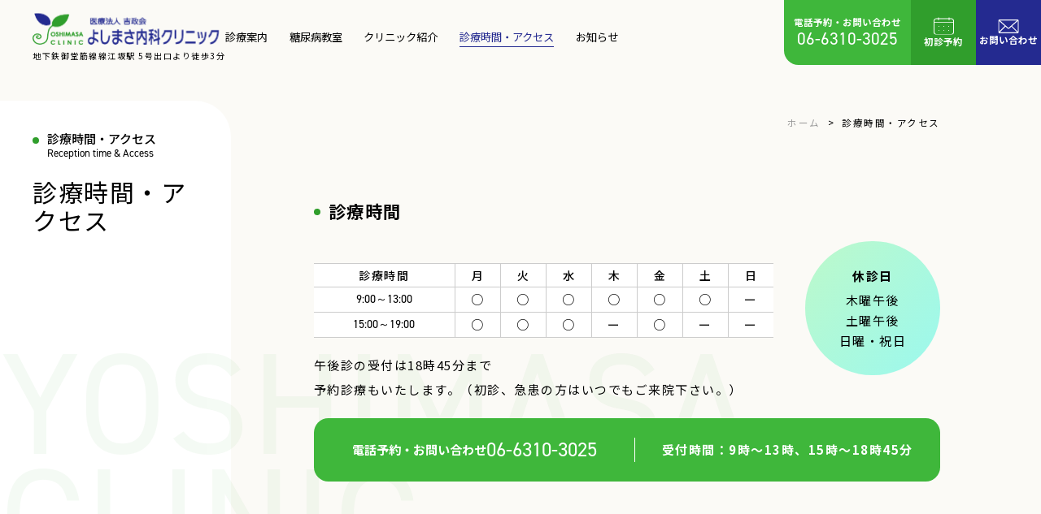

--- FILE ---
content_type: text/html; charset=UTF-8
request_url: https://yoshimasa-naika.jp/access/
body_size: 5546
content:
<!DOCTYPE html><html lang="ja"><head> <meta charset="UTF-8"> <meta name="viewport" content="width=device-width, initial-scale=1, minimum-scale=1"> <meta name="format-detection" content="telephone=on">  <script async src="https://www.googletagmanager.com/gtag/js?id=G-J02WXSX02T"></script> <script>
    window.dataLayer = window.dataLayer || [];
    function gtag(){dataLayer.push(arguments);}
    gtag('js', new Date());

    gtag('config', 'G-J02WXSX02T');
  </script> <meta name='robots' content='index, follow, max-image-preview:large, max-snippet:-1, max-video-preview:-1'/> <style>img:is([sizes="auto" i], [sizes^="auto," i]) { contain-intrinsic-size: 3000px 1500px }</style> <title>診療時間・アクセス - よしまさ内科クリニック</title> <link rel="canonical" href="https://yoshimasa-naika.jp/access/"/> <meta property="og:locale" content="ja_JP"/> <meta property="og:type" content="article"/> <meta property="og:title" content="診療時間・アクセス - よしまさ内科クリニック"/> <meta property="og:description" content="診療時間 休診日 木曜午後土曜午後日曜・祝日 午後診の受付は18時45分まで 予約診療もいたします。（初診、急患の方はいつでもご来院下さい。） 電話予約・お問い合わせ06-6310-3025 受付時間：9時～13時、15 [&hellip;]"/> <meta property="og:url" content="https://yoshimasa-naika.jp/access/"/> <meta property="og:site_name" content="よしまさ内科クリニック"/> <meta property="article:modified_time" content="2024-03-12T05:45:45+00:00"/> <meta property="og:image" content="https://yoshimasa-naika.jp/common/uploads/ogp.png"/> <meta property="og:image:width" content="1200"/> <meta property="og:image:height" content="630"/> <meta property="og:image:type" content="image/png"/> <meta name="twitter:card" content="summary_large_image"/> <meta name="twitter:label1" content="推定読み取り時間"/> <meta name="twitter:data1" content="2分"/> <script type="application/ld+json" class="yoast-schema-graph">{"@context":"https://schema.org","@graph":[{"@type":"WebPage","@id":"https://yoshimasa-naika.jp/access/","url":"https://yoshimasa-naika.jp/access/","name":"診療時間・アクセス - よしまさ内科クリニック","isPartOf":{"@id":"https://yoshimasa-naika.jp/#website"},"datePublished":"2024-03-11T02:04:31+00:00","dateModified":"2024-03-12T05:45:45+00:00","breadcrumb":{"@id":"https://yoshimasa-naika.jp/access/#breadcrumb"},"inLanguage":"ja","potentialAction":[{"@type":"ReadAction","target":["https://yoshimasa-naika.jp/access/"]}]},{"@type":"BreadcrumbList","@id":"https://yoshimasa-naika.jp/access/#breadcrumb","itemListElement":[{"@type":"ListItem","position":1,"name":"ホーム","item":"https://yoshimasa-naika.jp/"},{"@type":"ListItem","position":2,"name":"診療時間・アクセス"}]},{"@type":"WebSite","@id":"https://yoshimasa-naika.jp/#website","url":"https://yoshimasa-naika.jp/","name":"よしまさ内科クリニック","description":"","potentialAction":[{"@type":"SearchAction","target":{"@type":"EntryPoint","urlTemplate":"https://yoshimasa-naika.jp/?s={search_term_string}"},"query-input":{"@type":"PropertyValueSpecification","valueRequired":true,"valueName":"search_term_string"}}],"inLanguage":"ja"}]}</script><script type="text/javascript" src="https://yoshimasa-naika.jp/inst-tmp/wp-includes/js/jquery/jquery.min.js?ver=3.7.1" id="jquery-core-js"></script><script type="text/javascript" src="https://yoshimasa-naika.jp/inst-tmp/wp-includes/js/jquery/jquery-migrate.min.js?ver=3.4.1" id="jquery-migrate-js"></script><link rel="alternate" title="oEmbed (JSON)" type="application/json+oembed" href="https://yoshimasa-naika.jp/wp-json/oembed/1.0/embed?url=https%3A%2F%2Fyoshimasa-naika.jp%2Faccess%2F"/><link rel="alternate" title="oEmbed (XML)" type="text/xml+oembed" href="https://yoshimasa-naika.jp/wp-json/oembed/1.0/embed?url=https%3A%2F%2Fyoshimasa-naika.jp%2Faccess%2F&#038;format=xml"/> <meta name="msapplication-TileColor" content="#ffffff"> <meta name="theme-color" content="#ffffff"> <meta name="thumbnail" content="https://yoshimasa-naika.jp/common/img/common/thumb.jpg"/> <link rel="icon" href="https://yoshimasa-naika.jp/favicon.ico" id="favicon"> <link rel="icon" type="image/png" href="https://yoshimasa-naika.jp/favicon.svg"> <link rel="apple-touch-icon" href="https://yoshimasa-naika.jp/common/img/common/thumb.jpg"> <link href="https://fonts.googleapis.com/css2?family=Noto+Sans+JP:wght@400;500;700;900&display=swap" rel="stylesheet"> <link rel="stylesheet" href="https://use.typekit.net/adl4nzi.css"> <link rel="stylesheet" href="https://yoshimasa-naika.jp/common/css/common.css?1770063434"></head><body class=" access page"><div id="wrapper"> <header id="header"> <div class="header"> <p class="logo"><a href="/"><img src="/common/img/common/logo.svg" alt="医療法人よしまさ内科クリニック" width="259" height="44"><span>地下鉄御堂筋線線江坂駅 5号出口より徒歩3分</span></a></p> <nav id="gnav"> <ul class="gnav"> <li class="drop"> <a href="/guidance/">診療案内</a> <ul class="drop-nav"> <li><a href="/guidance/">診療案内TOP</a></li> <li><a href="/guidance/diabetes/">糖尿病</a></li> <li><a href="/guidance/obesity/">肥満症</a></li> <li><a href="/guidance/hypertension/">高血圧症</a></li> <li><a href="/guidance/highcholesterol/">高コレステロール血症</a></li> <li><a href="/guidance/angina/">狭心症、心筋梗塞、脳梗塞</a></li> <li><a href="/guidance/thyroid/">甲状腺の病気</a></li> <li><a href="/guidance/endocrine/">内分泌疾患</a></li> </ul> </li> <li class="drop"> <a href="/classroom/">糖尿病教室</a> <ul class="drop-nav"> <li><a href="/classroom/">糖尿病教室TOP</a></li> <li><a href="/classroom/tailor-made/">テーラーメード食事療法</a></li> <li><a href="/classroom/arteriosclerosis01/">糖尿病と動脈硬化（前編）</a></li> <li><a href="/classroom/arteriosclerosis02/">糖尿病と動脈硬化（後編）</a></li> <li><a href="/classroom/metabolic-syndrome/">メタボリックシンドローム</a></li> <li><a href="/classroom/low-carb01/">糖質制限食（再考①）</a></li> <li><a href="/classroom/low-carb02/">糖質制限食（再考②）</a></li> </ul> </li> <li class="drop"> <a href="/introduction/">クリニック紹介</a> <ul class="drop-nav"> <li><a href="/introduction/">ご挨拶</a></li> <li><a href="/introduction/clinic/">院内のご紹介</a></li> </ul> </li> <li><a href="/access/">診療時間・アクセス</a></li> <li><a href="/#news">お知らせ</a></li> </ul> <ul class="subnav"> <li class="btn-tel"><span>電話予約・お問い合わせ<span class="number tel-link">06-6310-3025</span></span></li> <li class="btn-reserve"><a href="https://www.489map.com/helios/A0831460/reserve/syoshin">初診予約</a></li> <li class="btn-contact"><a href="/contact/">お問い合わせ</a></li> </ul> </nav> </div> <ul class="sp-subnav"> <li class="btn-reserve"><a href="https://www.489map.com/helios/A0831460/reserve/syoshin">初診予約</a></li> <li class="btn-tel"><a href="tel:06-6310-3025">電話予約</a></li> </ul> <div id="menu-button"> <div class="menu-line"> <span class="menu-line-top"></span> <span class="menu-line-bottom"></span> </div> <p class="txt-open">メニュー</p> <p class="txt-close">閉じる</p> </div> </header> <main id="main"> <div id="page-header"> <div class="cont"> <p class="category">診療時間・アクセス<span lang="en">Reception time & Access</span></p> <h1>診療時間・アクセス</h1> <ul> </ul> </div> <p class="bg-txt">YOSHIMASA<br>CLINIC</p> </div> <div class="main" id="main-contents"> <ol class="breadcrumbs"><li><a href="https://yoshimasa-naika.jp/">ホーム</a></li> <li aria-current="page">診療時間・アクセス</li></ol><section class="sec-access"> <div class="inner"> <h2>診療時間</h2> <div class="cont-receptime"> <table class="table-schedule"> <thead> <tr> <th>診療時間</th> <th>月</th> <th>火</th> <th>水</th> <th>木</th> <th>金</th> <th>土</th> <th>日</th> </tr> </thead> <tbody> <tr> <th>9:00～13:00</th> <td>○</td> <td>○</td> <td>○</td> <td>○</td> <td>○</td> <td>○</td> <td>ー</td> </tr> <tr> <th>15:00～19:00</th> <td>○</td> <td>○</td> <td>○</td> <td>ー</td> <td>○</td> <td>ー</td> <td>ー</td> </tr> </tbody></table> <dl> <dt>休診日</dt> <dd>木曜午後<span>土曜午後</span>日曜・祝日</dd> </dl> <p>午後診の受付は18時45分まで<br> 予約診療もいたします。<br class="sp">（初診、急患の方はいつでもご来院下さい。）</p> <div class="tel-info"> <p>電話予約・お問い合わせ<span>06-6310-3025</span></p> <p>受付時間：<br class="sp">9時～13時、15時～18時45分</p> </div> </div> <h2>初診の患者さんへ</h2> <ul> <li>保険証をご持参ください。</li> <li>紹介状、健診結果、検査データ、お薬手帳をお持ちの方はご持参下さい。</li> <li>問診、検査等少しお時間が掛かる場合がありますのでゆとりを持ってご来院下さい。</li> <li>ご不明な点はご連絡の上、ご来院下さい。</li> </ul> <div class="reserve-info"> <p>初診の方は<br class="sp">WEBから予約も可能です。</p> <a href="https://www.489map.com/helios/A0831460/reserve/syoshin">WEB初診予約</a> </div> <h2>発熱外来のお知らせ</h2> <p>当院は、大阪府より発熱患者等外来対応医療機関に指定されたクリニックです。<br> 月・火・水・木・金・土の12時～13時、月・火・水・金の16時～17時の間を発熱外来対応時間としています。<br> かかりつけ患者さま以外の受け入れも可能ですので、お電話にてお問い合わせください。</p> <p><em>発熱、風邪症状のある方で、受診を希望される場合は、必ず予約が必要です。</em><br> お電話でご予約をお願いいたします。</p> <div class="topic-list"> <div><a href="https://yoshimasa-naika.jp/news-time/249/"> <h3>医療DX推進の取り組みについて</h3> <div class="txt-wrap"> <p>当院ではマイナ保険証やオンライン資格確認などのデジタル技術を活用するなど、医療DXを推進することで、IT社会での、医療のあるべき姿を追求します。……</p> </div> <span class="txt-link"><span>詳しくはこちら</span></span> </a></div> <div><a href="https://yoshimasa-naika.jp/news-topics/167/"> <h3>高齢者肺炎球菌ワクチン　要予約</h3> <div class="txt-wrap"> <p>肺炎は日本人の死因の第3位で、肺炎によって亡くなる方の95%が65歳以上の高齢者です。また、肺炎球菌は肺炎だけでなく、慢性気道感染症、中耳炎、副鼻腔炎、敗血症、髄膜炎などの肺炎球菌感染症の原因になり……</p> </div> <span class="txt-link"><span>詳しくはこちら</span></span> </a></div> <div><a href="https://yoshimasa-naika.jp/news-time/171/"> <h3>超音波（エコー）検査</h3> <div class="txt-wrap"> <p>超音波（エコー）検査は、体の表面から超音波を当てることで、色々な臓器の内部の形状や働きが解り、心臓の病気などを発見できます。また、動脈硬化の早期発見のでき、心筋梗塞や脳梗塞の予防に役立てることができ……</p> </div> <span class="txt-link"><span>詳しくはこちら</span></span> </a></div> <div><a href="https://yoshimasa-naika.jp/news-time/189/"> <h3>健康診査のご案内</h3> <div class="txt-wrap"> <p>よしまさ内科クリニックでは、下記の健康診査（検診）を実施しております。完全予約制となります。【月～金の午前 9 時】政府管掌、健保・共済・国保組合、協会けんぽ、企業健保組合の特定健康診査も 実施して……</p> </div> <span class="txt-link"><span>詳しくはこちら</span></span> </a></div> </div> <h2 id="sec-access">アクセス</h2> <dl class="dl-list"> <div> <dt>住所</dt> <dd>〒564-0051　大阪府吹田市豊津町2-9 パークフラッツ江坂1F</dd> </div> <div> <dt>最寄り駅</dt> <dd>地下鉄御堂筋線線江坂駅 5号出口より徒歩3分<br> <span class="txt-note">※お車でお越しの患者様は近くの有料駐車場をご利用下さい。</span> </dd> </div> </dl> <div class="map"> <iframe src="https://www.google.com/maps/embed?pb=!1m18!1m12!1m3!1d3277.7775806197233!2d135.49342491121484!3d34.7611952727852!2m3!1f0!2f0!3f0!3m2!1i1024!2i768!4f13.1!3m3!1m2!1s0x6000e48943988c17%3A0x544d663cecd84de1!2z44KI44GX44G-44GV44Kv44Oq44OL44OD44Kv!5e0!3m2!1sja!2sjp!4v1705114731547!5m2!1sja!2sjp" loading="lazy" referrerpolicy="no-referrer-when-downgrade"></iframe> </div> </div></section> </div> </main> <footer id="footer"> <div class="footer"> <div class="txt-column"> <p class="logo"><a href="/"><img src="/common/img/common/logo.svg" alt="医療法人よしまさ内科クリニック" width="259" height="44"></a></p> <table class="table-schedule"> <thead> <tr> <th>診療時間</th> <th>月</th> <th>火</th> <th>水</th> <th>木</th> <th>金</th> <th>土</th> <th>日</th> </tr> </thead> <tbody> <tr> <th>9:00～13:00</th> <td>○</td> <td>○</td> <td>○</td> <td>○</td> <td>○</td> <td>○</td> <td>ー</td> </tr> <tr> <th>15:00～19:00</th> <td>○</td> <td>○</td> <td>○</td> <td>ー</td> <td>○</td> <td>ー</td> <td>ー</td> </tr> </tbody></table> <p>休診日：木曜午後、土曜午後、日曜、祝日<br> 午後診の受付は18時45分まで<br> 予約診療もいたします。<br> ※初診、急患の方はいつでもご来院下さい。</p> <dl> <div> <dt>住所</dt> <dd>〒564-0051<br> 大阪府吹田市豊津町2-9 パークフラッツ江坂1F</dd> </div> <div> <dt>TEL</dt> <dd>06-6310-3025</dd> </div> <div> <dt>最寄駅</dt> <dd>地下鉄御堂筋線線江坂駅 5号出口より徒歩3分</dd> </div> </dl> </div> <div class="map"> <iframe src="https://www.google.com/maps/embed?pb=!1m18!1m12!1m3!1d3277.7775806197233!2d135.49342491121484!3d34.7611952727852!2m3!1f0!2f0!3f0!3m2!1i1024!2i768!4f13.1!3m3!1m2!1s0x6000e48943988c17%3A0x544d663cecd84de1!2z44KI44GX44G-44GV44Kv44Oq44OL44OD44Kv!5e0!3m2!1sja!2sjp!4v1705114731547!5m2!1sja!2sjp" loading="lazy" referrerpolicy="no-referrer-when-downgrade"></iframe> </div> </div> <div class="copy-wrap"> <p class="copy"><small>&copy; 2024 よしまさ内科クリニック</small></p> </div> </footer></div><script type="speculationrules">
{"prefetch":[{"source":"document","where":{"and":[{"href_matches":"\/*"},{"not":{"href_matches":["\/inst-tmp\/wp-*.php","\/inst-tmp\/wp-admin\/*","\/common\/uploads\/*","\/common\/*","\/common\/plugins\/*","\/common\/themes\/wp\/*","\/*\\?(.+)"]}},{"not":{"selector_matches":"a[rel~=\"nofollow\"]"}},{"not":{"selector_matches":".no-prefetch, .no-prefetch a"}}]},"eagerness":"conservative"}]}
</script><script src="https://yoshimasa-naika.jp/common/js/common.js?1770063434"></script></body></html>


--- FILE ---
content_type: text/css
request_url: https://yoshimasa-naika.jp/common/css/common.css?1770063434
body_size: 27464
content:
@font-face{font-family:swiper-icons;font-style:normal;font-weight:400;src:url("data:application/font-woff;charset=utf-8;base64, [base64]//wADZ2x5ZgAAAywAAADMAAAD2MHtryVoZWFkAAABbAAAADAAAAA2E2+eoWhoZWEAAAGcAAAAHwAAACQC9gDzaG10eAAAAigAAAAZAAAArgJkABFsb2NhAAAC0AAAAFoAAABaFQAUGG1heHAAAAG8AAAAHwAAACAAcABAbmFtZQAAA/gAAAE5AAACXvFdBwlwb3N0AAAFNAAAAGIAAACE5s74hXjaY2BkYGAAYpf5Hu/j+W2+MnAzMYDAzaX6QjD6/4//Bxj5GA8AuRwMYGkAPywL13jaY2BkYGA88P8Agx4j+/8fQDYfA1AEBWgDAIB2BOoAeNpjYGRgYNBh4GdgYgABEMnIABJzYNADCQAACWgAsQB42mNgYfzCOIGBlYGB0YcxjYGBwR1Kf2WQZGhhYGBiYGVmgAFGBiQQkOaawtDAoMBQxXjg/wEGPcYDDA4wNUA2CCgwsAAAO4EL6gAAeNpj2M0gyAACqxgGNWBkZ2D4/wMA+xkDdgAAAHjaY2BgYGaAYBkGRgYQiAHyGMF8FgYHIM3DwMHABGQrMOgyWDLEM1T9/w8UBfEMgLzE////P/5//f/V/xv+r4eaAAeMbAxwIUYmIMHEgKYAYjUcsDAwsLKxc3BycfPw8jEQA/[base64]/uznmfPFBNODM2K7MTQ45YEAZqGP81AmGGcF3iPqOop0r1SPTaTbVkfUe4HXj97wYE+yNwWYxwWu4v1ugWHgo3S1XdZEVqWM7ET0cfnLGxWfkgR42o2PvWrDMBSFj/IHLaF0zKjRgdiVMwScNRAoWUoH78Y2icB/yIY09An6AH2Bdu/UB+yxopYshQiEvnvu0dURgDt8QeC8PDw7Fpji3fEA4z/PEJ6YOB5hKh4dj3EvXhxPqH/SKUY3rJ7srZ4FZnh1PMAtPhwP6fl2PMJMPDgeQ4rY8YT6Gzao0eAEA409DuggmTnFnOcSCiEiLMgxCiTI6Cq5DZUd3Qmp10vO0LaLTd2cjN4fOumlc7lUYbSQcZFkutRG7g6JKZKy0RmdLY680CDnEJ+UMkpFFe1RN7nxdVpXrC4aTtnaurOnYercZg2YVmLN/d/gczfEimrE/fs/bOuq29Zmn8tloORaXgZgGa78yO9/cnXm2BpaGvq25Dv9S4E9+5SIc9PqupJKhYFSSl47+Qcr1mYNAAAAeNptw0cKwkAAAMDZJA8Q7OUJvkLsPfZ6zFVERPy8qHh2YER+3i/BP83vIBLLySsoKimrqKqpa2hp6+jq6RsYGhmbmJqZSy0sraxtbO3sHRydnEMU4uR6yx7JJXveP7WrDycAAAAAAAH//wACeNpjYGRgYOABYhkgZgJCZgZNBkYGLQZtIJsFLMYAAAw3ALgAeNolizEKgDAQBCchRbC2sFER0YD6qVQiBCv/H9ezGI6Z5XBAw8CBK/m5iQQVauVbXLnOrMZv2oLdKFa8Pjuru2hJzGabmOSLzNMzvutpB3N42mNgZGBg4GKQYzBhYMxJLMlj4GBgAYow/P/PAJJhLM6sSoWKfWCAAwDAjgbRAAB42mNgYGBkAIIbCZo5IPrmUn0hGA0AO8EFTQAA")}:root{--swiper-theme-color:#007aff}.swiper{list-style:none;margin-left:auto;margin-right:auto;overflow:hidden;padding:0;position:relative;z-index:1}.swiper-vertical>.swiper-wrapper{flex-direction:column}.swiper-wrapper{box-sizing:initial;display:flex;height:100%;position:relative;transition-property:transform;width:100%;z-index:1}.swiper-android .swiper-slide,.swiper-wrapper{transform:translateZ(0)}.swiper-pointer-events{touch-action:pan-y}.swiper-pointer-events.swiper-vertical{touch-action:pan-x}.swiper-slide{flex-shrink:0;height:100%;position:relative;transition-property:transform;width:100%}.swiper-slide-invisible-blank{visibility:hidden}.swiper-autoheight,.swiper-autoheight .swiper-slide{height:auto}.swiper-autoheight .swiper-wrapper{align-items:flex-start;transition-property:transform,height}.swiper-backface-hidden .swiper-slide{backface-visibility:hidden;transform:translateZ(0)}.swiper-3d,.swiper-3d.swiper-css-mode .swiper-wrapper{perspective:1200px}.swiper-3d .swiper-cube-shadow,.swiper-3d .swiper-slide,.swiper-3d .swiper-slide-shadow,.swiper-3d .swiper-slide-shadow-bottom,.swiper-3d .swiper-slide-shadow-left,.swiper-3d .swiper-slide-shadow-right,.swiper-3d .swiper-slide-shadow-top,.swiper-3d .swiper-wrapper{transform-style:preserve-3d}.swiper-3d .swiper-slide-shadow,.swiper-3d .swiper-slide-shadow-bottom,.swiper-3d .swiper-slide-shadow-left,.swiper-3d .swiper-slide-shadow-right,.swiper-3d .swiper-slide-shadow-top{height:100%;left:0;pointer-events:none;position:absolute;top:0;width:100%;z-index:10}.swiper-3d .swiper-slide-shadow{background:#00000026}.swiper-3d .swiper-slide-shadow-left{background-image:linear-gradient(270deg,#00000080,#0000)}.swiper-3d .swiper-slide-shadow-right{background-image:linear-gradient(90deg,#00000080,#0000)}.swiper-3d .swiper-slide-shadow-top{background-image:linear-gradient(0deg,#00000080,#0000)}.swiper-3d .swiper-slide-shadow-bottom{background-image:linear-gradient(180deg,#00000080,#0000)}.swiper-css-mode>.swiper-wrapper{-ms-overflow-style:none;overflow:auto;scrollbar-width:none}.swiper-css-mode>.swiper-wrapper::-webkit-scrollbar{display:none}.swiper-css-mode>.swiper-wrapper>.swiper-slide{scroll-snap-align:start start}.swiper-horizontal.swiper-css-mode>.swiper-wrapper{scroll-snap-type:x mandatory}.swiper-vertical.swiper-css-mode>.swiper-wrapper{scroll-snap-type:y mandatory}.swiper-centered>.swiper-wrapper:before{content:"";flex-shrink:0;order:9999}.swiper-centered.swiper-horizontal>.swiper-wrapper>.swiper-slide:first-child{margin-inline-start:var(--swiper-centered-offset-before)}.swiper-centered.swiper-horizontal>.swiper-wrapper:before{height:100%;min-height:1px;width:var(--swiper-centered-offset-after)}.swiper-centered.swiper-vertical>.swiper-wrapper>.swiper-slide:first-child{margin-block-start:var(--swiper-centered-offset-before)}.swiper-centered.swiper-vertical>.swiper-wrapper:before{height:var(--swiper-centered-offset-after);min-width:1px;width:100%}.swiper-centered>.swiper-wrapper>.swiper-slide{scroll-snap-align:center center}.swiper-virtual .swiper-slide{-webkit-backface-visibility:hidden;transform:translateZ(0)}.swiper-virtual.swiper-css-mode .swiper-wrapper:after{content:"";left:0;pointer-events:none;position:absolute;top:0}.swiper-virtual.swiper-css-mode.swiper-horizontal .swiper-wrapper:after{height:1px;width:var(--swiper-virtual-size)}.swiper-virtual.swiper-css-mode.swiper-vertical .swiper-wrapper:after{height:var(--swiper-virtual-size);width:1px}:root{--swiper-navigation-size:44px}.swiper-button-next,.swiper-button-prev{align-items:center;color:var(--swiper-navigation-color,var(--swiper-theme-color));cursor:pointer;display:flex;height:var(--swiper-navigation-size);justify-content:center;margin-top:calc(0px - var(--swiper-navigation-size)/2);position:absolute;top:50%;width:calc(var(--swiper-navigation-size)/44*27);z-index:10}.swiper-button-next.swiper-button-disabled,.swiper-button-prev.swiper-button-disabled{cursor:auto;opacity:.35;pointer-events:none}.swiper-button-next.swiper-button-hidden,.swiper-button-prev.swiper-button-hidden{cursor:auto;opacity:0;pointer-events:none}.swiper-navigation-disabled .swiper-button-next,.swiper-navigation-disabled .swiper-button-prev{display:none!important}.swiper-button-next:after,.swiper-button-prev:after{font-family:swiper-icons;font-size:var(--swiper-navigation-size);font-variant:normal;letter-spacing:0;line-height:1;text-transform:none!important}.swiper-button-prev,.swiper-rtl .swiper-button-next{left:10px;right:auto}.swiper-button-prev:after,.swiper-rtl .swiper-button-next:after{content:"prev"}.swiper-button-next,.swiper-rtl .swiper-button-prev{left:auto;right:10px}.swiper-button-next:after,.swiper-rtl .swiper-button-prev:after{content:"next"}.swiper-button-lock{display:none}.swiper-pagination{position:absolute;text-align:center;transform:translateZ(0);transition:opacity .3s;z-index:10}.swiper-pagination.swiper-pagination-hidden{opacity:0}.swiper-pagination-disabled>.swiper-pagination,.swiper-pagination.swiper-pagination-disabled{display:none!important}.swiper-horizontal>.swiper-pagination-bullets,.swiper-pagination-bullets.swiper-pagination-horizontal,.swiper-pagination-custom,.swiper-pagination-fraction{bottom:10px;left:0;width:100%}.swiper-pagination-bullets-dynamic{font-size:0;overflow:hidden}.swiper-pagination-bullets-dynamic .swiper-pagination-bullet{position:relative;transform:scale(.33)}.swiper-pagination-bullets-dynamic .swiper-pagination-bullet-active,.swiper-pagination-bullets-dynamic .swiper-pagination-bullet-active-main{transform:scale(1)}.swiper-pagination-bullets-dynamic .swiper-pagination-bullet-active-prev{transform:scale(.66)}.swiper-pagination-bullets-dynamic .swiper-pagination-bullet-active-prev-prev{transform:scale(.33)}.swiper-pagination-bullets-dynamic .swiper-pagination-bullet-active-next{transform:scale(.66)}.swiper-pagination-bullets-dynamic .swiper-pagination-bullet-active-next-next{transform:scale(.33)}.swiper-pagination-bullet{background:var(--swiper-pagination-bullet-inactive-color,#000);border-radius:50%;display:inline-block;height:var(--swiper-pagination-bullet-height,var(--swiper-pagination-bullet-size,8px));opacity:var(--swiper-pagination-bullet-inactive-opacity,.2);width:var(--swiper-pagination-bullet-width,var(--swiper-pagination-bullet-size,8px))}button.swiper-pagination-bullet{appearance:none;border:none;box-shadow:none;margin:0;padding:0}.swiper-pagination-clickable .swiper-pagination-bullet{cursor:pointer}.swiper-pagination-bullet:only-child{display:none!important}.swiper-pagination-bullet-active{background:var(--swiper-pagination-color,var(--swiper-theme-color));opacity:var(--swiper-pagination-bullet-opacity,1)}.swiper-pagination-vertical.swiper-pagination-bullets,.swiper-vertical>.swiper-pagination-bullets{right:10px;top:50%;transform:translate3d(0,-50%,0)}.swiper-pagination-vertical.swiper-pagination-bullets .swiper-pagination-bullet,.swiper-vertical>.swiper-pagination-bullets .swiper-pagination-bullet{display:block;margin:var(--swiper-pagination-bullet-vertical-gap,6px) 0}.swiper-pagination-vertical.swiper-pagination-bullets.swiper-pagination-bullets-dynamic,.swiper-vertical>.swiper-pagination-bullets.swiper-pagination-bullets-dynamic{top:50%;transform:translateY(-50%);width:8px}.swiper-pagination-vertical.swiper-pagination-bullets.swiper-pagination-bullets-dynamic .swiper-pagination-bullet,.swiper-vertical>.swiper-pagination-bullets.swiper-pagination-bullets-dynamic .swiper-pagination-bullet{display:inline-block;transition:transform .2s,top .2s}.swiper-horizontal>.swiper-pagination-bullets .swiper-pagination-bullet,.swiper-pagination-horizontal.swiper-pagination-bullets .swiper-pagination-bullet{margin:0 var(--swiper-pagination-bullet-horizontal-gap,4px)}.swiper-horizontal>.swiper-pagination-bullets.swiper-pagination-bullets-dynamic,.swiper-pagination-horizontal.swiper-pagination-bullets.swiper-pagination-bullets-dynamic{left:50%;transform:translateX(-50%);white-space:nowrap}.swiper-horizontal>.swiper-pagination-bullets.swiper-pagination-bullets-dynamic .swiper-pagination-bullet,.swiper-pagination-horizontal.swiper-pagination-bullets.swiper-pagination-bullets-dynamic .swiper-pagination-bullet{transition:transform .2s,left .2s}.swiper-horizontal.swiper-rtl>.swiper-pagination-bullets-dynamic .swiper-pagination-bullet{transition:transform .2s,right .2s}.swiper-pagination-progressbar{background:#00000040;position:absolute}.swiper-pagination-progressbar .swiper-pagination-progressbar-fill{background:var(--swiper-pagination-color,var(--swiper-theme-color));height:100%;left:0;position:absolute;top:0;transform:scale(0);transform-origin:left top;width:100%}.swiper-rtl .swiper-pagination-progressbar .swiper-pagination-progressbar-fill{transform-origin:right top}.swiper-horizontal>.swiper-pagination-progressbar,.swiper-pagination-progressbar.swiper-pagination-horizontal,.swiper-pagination-progressbar.swiper-pagination-vertical.swiper-pagination-progressbar-opposite,.swiper-vertical>.swiper-pagination-progressbar.swiper-pagination-progressbar-opposite{height:4px;left:0;top:0;width:100%}.swiper-horizontal>.swiper-pagination-progressbar.swiper-pagination-progressbar-opposite,.swiper-pagination-progressbar.swiper-pagination-horizontal.swiper-pagination-progressbar-opposite,.swiper-pagination-progressbar.swiper-pagination-vertical,.swiper-vertical>.swiper-pagination-progressbar{height:100%;left:0;top:0;width:4px}.swiper-pagination-lock{display:none}.swiper-scrollbar{background:#0000001a;border-radius:10px;position:relative;-ms-touch-action:none}.swiper-scrollbar-disabled>.swiper-scrollbar,.swiper-scrollbar.swiper-scrollbar-disabled{display:none!important}.swiper-horizontal>.swiper-scrollbar,.swiper-scrollbar.swiper-scrollbar-horizontal{bottom:3px;height:5px;left:1%;position:absolute;width:98%;z-index:50}.swiper-scrollbar.swiper-scrollbar-vertical,.swiper-vertical>.swiper-scrollbar{height:98%;position:absolute;right:3px;top:1%;width:5px;z-index:50}.swiper-scrollbar-drag{background:#00000080;border-radius:10px;height:100%;left:0;position:relative;top:0;width:100%}.swiper-scrollbar-cursor-drag{cursor:move}.swiper-scrollbar-lock{display:none}.swiper-zoom-container{align-items:center;display:flex;height:100%;justify-content:center;text-align:center;width:100%}.swiper-zoom-container>canvas,.swiper-zoom-container>img,.swiper-zoom-container>svg{max-height:100%;max-width:100%;object-fit:contain}.swiper-slide-zoomed{cursor:move}.swiper-lazy-preloader{border:4px solid var(--swiper-preloader-color,var(--swiper-theme-color));border-radius:50%;border-top:4px solid #0000;box-sizing:border-box;height:42px;left:50%;margin-left:-21px;margin-top:-21px;position:absolute;top:50%;transform-origin:50%;width:42px;z-index:10}.swiper-watch-progress .swiper-slide-visible .swiper-lazy-preloader,.swiper:not(.swiper-watch-progress) .swiper-lazy-preloader{animation:swiper-preloader-spin 1s linear infinite}.swiper-lazy-preloader-white{--swiper-preloader-color:#fff}.swiper-lazy-preloader-black{--swiper-preloader-color:#000}@keyframes swiper-preloader-spin{0%{transform:rotate(0deg)}to{transform:rotate(1turn)}}.swiper .swiper-notification{left:0;opacity:0;pointer-events:none;position:absolute;top:0;z-index:-1000}.swiper-free-mode>.swiper-wrapper{margin:0 auto;transition-timing-function:ease-out}.swiper-grid>.swiper-wrapper{flex-wrap:wrap}.swiper-grid-column>.swiper-wrapper{flex-direction:column;flex-wrap:wrap}.swiper-fade.swiper-free-mode .swiper-slide{transition-timing-function:ease-out}.swiper-fade .swiper-slide{pointer-events:none;transition-property:opacity}.swiper-fade .swiper-slide .swiper-slide{pointer-events:none}.swiper-fade .swiper-slide-active,.swiper-fade .swiper-slide-active .swiper-slide-active{pointer-events:auto}.swiper-cube{overflow:visible}.swiper-cube .swiper-slide{backface-visibility:hidden;height:100%;pointer-events:none;transform-origin:0 0;visibility:hidden;width:100%;z-index:1}.swiper-cube .swiper-slide .swiper-slide{pointer-events:none}.swiper-cube.swiper-rtl .swiper-slide{transform-origin:100% 0}.swiper-cube .swiper-slide-active,.swiper-cube .swiper-slide-active .swiper-slide-active{pointer-events:auto}.swiper-cube .swiper-slide-active,.swiper-cube .swiper-slide-next,.swiper-cube .swiper-slide-next+.swiper-slide,.swiper-cube .swiper-slide-prev{pointer-events:auto;visibility:visible}.swiper-cube .swiper-slide-shadow-bottom,.swiper-cube .swiper-slide-shadow-left,.swiper-cube .swiper-slide-shadow-right,.swiper-cube .swiper-slide-shadow-top{backface-visibility:hidden;z-index:0}.swiper-cube .swiper-cube-shadow{bottom:0;height:100%;left:0;opacity:.6;position:absolute;width:100%;z-index:0}.swiper-cube .swiper-cube-shadow:before{background:#000;bottom:0;content:"";filter:blur(50px);left:0;position:absolute;right:0;top:0}.swiper-flip{overflow:visible}.swiper-flip .swiper-slide{backface-visibility:hidden;pointer-events:none;z-index:1}.swiper-flip .swiper-slide .swiper-slide{pointer-events:none}.swiper-flip .swiper-slide-active,.swiper-flip .swiper-slide-active .swiper-slide-active{pointer-events:auto}.swiper-flip .swiper-slide-shadow-bottom,.swiper-flip .swiper-slide-shadow-left,.swiper-flip .swiper-slide-shadow-right,.swiper-flip .swiper-slide-shadow-top{backface-visibility:hidden;z-index:0}.swiper-creative .swiper-slide{backface-visibility:hidden;overflow:hidden;transition-property:transform,opacity,height}.swiper-cards{overflow:visible}.swiper-cards .swiper-slide{backface-visibility:hidden;overflow:hidden;transform-origin:center bottom}*{line-height:calc(.5rem + 1em);margin:0;padding:0}*,:after,:before{box-sizing:border-box}:where(:not(fieldset,progress,meter)){background-origin:border-box;background-repeat:no-repeat;border-style:solid;border-width:0}html{-webkit-text-size-adjust:none;block-size:100%}@media(prefers-reduced-motion:no-preference){html:focus-within{scroll-behavior:smooth}}body{-webkit-font-smoothing:antialiased;text-rendering:optimizeSpeed;min-block-size:100%}:where(img,svg,video,canvas,audio,iframe,embed,object){display:block}:where(img,svg,video){block-size:auto;max-inline-size:100%}:where(svg){stroke:none;fill:currentColor}:where(svg):where(:not([fill])){stroke:currentColor;fill:none;stroke-linecap:round;stroke-linejoin:round}:where(svg):where(:not([width])){inline-size:5rem}:where(input,button,textarea,select),:where(input[type=file])::-webkit-file-upload-button{color:inherit;font:inherit;font-size:inherit;letter-spacing:inherit}:where(textarea){resize:vertical}@supports(resize:block){:where(textarea){resize:block}}:where(p,h1,h2,h3,h4,h5,h6){overflow-wrap:break-word}h1{font-size:2em}:where(ul,ol)[role=list]{list-style:none}a:not([class]){text-decoration-skip-ink:auto}:where(a[href],area,button,input,label[for],select,summary,textarea,[tabindex]:not([tabindex*="-"])){cursor:pointer;touch-action:manipulation}:where(input[type=file]){cursor:auto}:where(input[type=file])::-webkit-file-upload-button,:where(input[type=file])::file-selector-button{cursor:pointer}@media(prefers-reduced-motion:no-preference){:focus-visible{transition:outline-offset 145ms cubic-bezier(.25,0,.4,1)}:where(:not(:active)):focus-visible{transition-duration:.25s}}:where(:not(:active)):focus-visible{outline-offset:5px}:where(button,button[type],input[type=button],input[type=submit],input[type=reset]),:where(input[type=file])::-webkit-file-upload-button,:where(input[type=file])::file-selector-button{-webkit-tap-highlight-color:transparent;-webkit-touch-callout:none;text-align:center;user-select:none}:where(button,button[type],input[type=button],input[type=submit],input[type=reset])[disabled]{cursor:not-allowed}li{list-style-type:none}table{border-collapse:collapse}figure{margin:0}html{font-size:62.5%}@media(prefers-reduced-motion:no-preference){html{scroll-behavior:smooth}}body{-webkit-text-size-adjust:100%;background:#fff;background:#fbfaf6;color:#000;font-family:Noto Sans JP,YuGothic,Yu Gothic,游ゴシック体,游ゴシック,ヒラギノ角ゴ Pro W3,ヒラギノ角ゴ W3,Hiragino Kaku Gothic Pro,メイリオ,Meiryo,ＭＳ Ｐゴシック,Osaka,MS PGothic,Arial,Helvetica,Verdana,sans-serif;font-size:1.5rem;font-weight:400;letter-spacing:.1em;line-height:100%;min-width:100%;text-align:unset}@media screen and (max-width:750px){body{font-size:3.4666666667vw;letter-spacing:.04em}}#wrapper{position:relative}:lang(en){font-family:din-2014,Arial,Helvetica,Verdana,sans-serif}@media screen and (min-width:751px){.sp{display:none}}@media screen and (max-width:750px){.pc{display:none}}a{color:#000;text-decoration:none}a,a img,a svg{transition:all .3s}a.cl-green{color:#309e2c;text-decoration:underline}img{height:auto;max-width:100%}img:not([src$=".svg"]){width:100%}#main *{scroll-margin-top:clamp(92px,7.639vw,110px)}@media screen and (max-width:750px){#main *{scroll-margin-top:13.3333333333vw}.classroom #main h2{scroll-margin-top:34.6666666667vw}}@keyframes bggradient{0%{background-position:0 50%}50%{background-position:100% 50%}to{background-position:0 50%}}dd,dt,figcaption,p,td,th,time{line-height:2}@media screen and (max-width:750px){dd,dt,figcaption,p,td,th,time{line-height:2.23077}}p+p{margin-top:1em}@media screen and (max-width:750px){p+p{margin-top:1em}}h2,h3,h4,h5,h6{font-size:inherit;font-weight:inherit;line-height:1.66667}.home .title,.home h2{font-size:clamp(17px,1.389vw,20px);font-weight:500;margin:0 0 clamp(30px,2.5vw,36px)}@media screen and (max-width:750px){.home .title,.home h2{font-size:4.2666666667vw;margin-bottom:5.6vw}}.page .title,.page h2{font-size:clamp(20px,1.667vw,24px);font-weight:700;margin:min(11.111vw,160px) 0 clamp(44px,3.681vw,53px);padding-left:1.8rem;position:relative}.page .title:before,.page h2:before{background:#309e2c;border-radius:50%;content:"";display:block;height:.8rem;left:0;position:absolute;top:.7em;width:.8rem}.page .title:first-child,.page h2:first-child{margin-top:0}@media screen and (max-width:750px){.page .title,.page h2{font-size:4.8vw;line-height:1.27778;margin:21.3333333333vw 0 8vw;padding-left:4.8vw}.page .title:before,.page h2:before{height:2.1333333333vw;top:.5em;width:2.1333333333vw}.page .title:first-child,.page h2:first-child{margin-top:0}}.page .title:before{background:#fff}h3{font-size:clamp(15px,1.25vw,18px);font-weight:500;margin:clamp(31px,2.569vw,37px) 0 clamp(13px,1.042vw,15px)}h3:first-child{margin-top:0}@media screen and (max-width:750px){h3{font-size:4.2666666667vw;letter-spacing:0;margin-bottom:2.1333333333vw}}ul{line-height:1.8}ul li{padding-left:1em;text-indent:-1em}ul li:before{content:"・"}ul li+li{margin-top:1em}ol{line-height:1.8;margin-left:1em}ol li{list-style:decimal}ol li+li{margin-top:1em}ol.number-red li::marker{color:#d00000;font-weight:700}.footer ul,.header ul,.home ul{margin:0}.footer ul li,.header ul li,.home ul li{margin:0;padding-left:0;text-indent:0}.footer ul li:before,.header ul li:before,.home ul li:before{content:""}.footer ol,.header ol,.home ol{margin:0}.footer ol li,.header ol li,.home ol li{list-style:none;margin:0}#header{position:sticky;z-index:21}#header,#header:before{left:0;top:0;width:100%}#header:before{background:#fff;content:"";display:block;height:100%;opacity:0;position:absolute;transition:all .3s;z-index:-1}#header .header{align-items:center;display:flex;gap:min(3.194vw,46px);justify-content:flex-start;padding:min(1.25vw,18px) 3.125vw;position:relative;transition:all .3s;width:100%;z-index:10}#header .header .logo a{display:flex;flex-direction:column;height:clamp(54px,4.514vw,65px)}#header .header .logo a img{width:clamp(216px,17.986vw,259px)}#header .header .logo a span{font-size:1rem;font-weight:400;margin-top:.6rem}#header.fixed:before{height:clamp(75px,6.25vw,90px);opacity:1}#header.fixed .header{padding:min(1.25vw,18px) 3.125vw}@media screen and (max-width:750px){#header .header{padding:3.2vw 2.4vw}#header .header .logo a{height:8vw}#header .header .logo a img{width:47.2vw}#header .header .logo a span{display:none}#header.fixed:before{height:13.8666666667vw}#header.fixed .header{padding:3.2vw 2.4vw}}.home #header{position:fixed}.is-menuOpen{overflow:hidden}@media screen and (max-width:1024px){.is-menuOpen #header{z-index:9999}.is-menuOpen #gnav{opacity:1;pointer-events:auto}}@media screen and (min-width:751px){#gnav .gnav{align-items:center;display:flex;z-index:1}#gnav .gnav>li{margin-right:min(2.083vw,30px);position:relative}#gnav .gnav>li a{font-size:clamp(13px,1.042vw,15px);font-weight:400;letter-spacing:0;line-height:100%;position:relative;z-index:1}#gnav .gnav>li a:after{background:#242a90;bottom:-.3rem;content:"";height:.1rem;left:0;position:absolute;transform:scaleX(0);transform-origin:right top;transition:transform .6s ease;width:100%}#gnav .gnav>li a:hover:after{transform:scale(1);transform-origin:left top}#gnav .gnav>li.current a,#gnav .gnav>li:hover a{color:#242a90;position:relative}#gnav .gnav>li.current a:after,#gnav .gnav>li:hover a:after{background:#242a90;bottom:-.3rem;content:"";height:.1rem;left:0;position:absolute;transform:scaleX(0);transform-origin:right top;transition:transform .6s ease;width:100%}#gnav .gnav>li.current a:after,#gnav .gnav>li.current a:hover:after,#gnav .gnav>li:hover a:hover:after{transform:scale(1);transform-origin:left top}#gnav .drop-nav{display:none}#gnav .subnav{display:flex;height:clamp(75px,6.25vw,90px);position:fixed;right:0;top:0}#gnav .subnav li{transition:all .3s}#gnav .subnav li>a,#gnav .subnav li>span{align-items:center;color:#fff;display:flex;flex-direction:column;font-size:clamp(11px,.903vw,13px);font-weight:700;height:100%;justify-content:center;letter-spacing:0;position:relative;text-align:center;width:100%}#gnav .subnav li.btn-tel{background:#3fb73b;border-radius:0 0 0 clamp(17px,1.389vw,20px);width:min(12.153vw,175px)}header.fixed #gnav .subnav li.btn-tel{border-radius:0}#gnav .subnav li.btn-tel>span .number{display:block;font-family:din-2014,Arial,Helvetica,Verdana,sans-serif;font-size:min(1.667vw,24px);font-weight:400}#gnav .subnav li.btn-tel>span .number a{color:#fff}}@media screen and (min-width:751px)and (hover){#gnav .subnav li a:hover{background:#c7b87d}}@media screen and (min-width:751px){#gnav .subnav li.btn-reserve{background:#309e2c;width:min(6.25vw,90px)}#gnav .subnav li.btn-reserve a{gap:clamp(8px,.694vw,10px);letter-spacing:0}#gnav .subnav li.btn-reserve a:before{background:no-repeat 50%/contain;background-image:url("data:image/svg+xml;charset=utf8,%3Csvg%20xmlns%3D%22http%3A%2F%2Fwww.w3.org%2F2000%2Fsvg%22%20width%3D%2228.76%22%20height%3D%2225%22%20viewBox%3D%220%200%2028.76%2025%22%3E%3Cdefs%3E%3CclipPath%20id%3D%22a%22%3E%3Crect%20width%3D%2228.76%22%20height%3D%2225%22%20fill%3D%22%23fff%22%2F%3E%3C%2FclipPath%3E%3C%2Fdefs%3E%3Cg%20clip-path%3D%22url%28%23a%29%22%3E%3Cpath%20d%3D%22M24.8%2C1.605H22.5V.531a.634.634%2C0%2C0%2C0-1.25%2C0V1.605H7.514V.531A.584.584%2C0%2C0%2C0%2C6.889%2C0a.584.584%2C0%2C0%2C0-.625.531V1.605h-2.3C1.776%2C1.605%2C0%2C3.114%2C0%2C4.967V21.638C0%2C23.492%2C1.776%2C25%2C3.959%2C25H24.8c2.183%2C0%2C3.959-1.508%2C3.959-3.362V4.967c0-1.854-1.776-3.362-3.959-3.362M3.959%2C2.667h2.3V3.742a.584.584%2C0%2C0%2C0%2C.625.531.584.584%2C0%2C0%2C0%2C.625-.531V2.667H21.246V3.742a.634.634%2C0%2C0%2C0%2C1.25%2C0V2.667h2.3a2.533%2C2.533%2C0%2C0%2C1%2C2.709%2C2.3V6.938H1.25V4.967a2.533%2C2.533%2C0%2C0%2C1%2C2.709-2.3M27.51%2C21.638a2.533%2C2.533%2C0%2C0%2C1-2.709%2C2.3H3.959a2.533%2C2.533%2C0%2C0%2C1-2.709-2.3V8H27.51Z%22%20fill%3D%22%23fff%22%2F%3E%3Cpath%20d%3D%22M350.157%2C252.772a.524.524%2C0%2C0%2C0%2C.058.092.537.537%2C0%2C0%2C0%2C.078.08.6.6%2C0%2C0%2C0%2C.095.066.7.7%2C0%2C0%2C0%2C.108.049.731.731%2C0%2C0%2C0%2C.478%2C0%2C.7.7%2C0%2C0%2C0%2C.108-.049.6.6%2C0%2C0%2C0%2C.095-.066.541.541%2C0%2C0%2C0%2C.078-.08.55.55%2C0%2C0%2C0%2C.058-.092.476.476%2C0%2C0%2C0%2C.035-.1.44.44%2C0%2C0%2C0%2C0-.207.476.476%2C0%2C0%2C0-.035-.1.526.526%2C0%2C0%2C0-.058-.091.517.517%2C0%2C0%2C0-.078-.081.564.564%2C0%2C0%2C0-.095-.066.682.682%2C0%2C0%2C0-.225-.079.716.716%2C0%2C0%2C0-.244%2C0%2C.664.664%2C0%2C0%2C0-.117.03.653.653%2C0%2C0%2C0-.108.049.6.6%2C0%2C0%2C0-.1.066.539.539%2C0%2C0%2C0-.077.081.5.5%2C0%2C0%2C0-.058.091.471.471%2C0%2C0%2C0-.036.1.454.454%2C0%2C0%2C0%2C.036.307%22%20transform%3D%22translate%28-329.486%20-239.432%29%22%20fill%3D%22%23fff%22%2F%3E%3Cpath%20d%3D%22M233.558%2C252.772a.567.567%2C0%2C0%2C0%2C.058.092.545.545%2C0%2C0%2C0%2C.078.08.627.627%2C0%2C0%2C0%2C.095.066.721.721%2C0%2C0%2C0%2C.108.049.743.743%2C0%2C0%2C0%2C.239.041.687.687%2C0%2C0%2C0%2C.442-.156.574.574%2C0%2C0%2C0%2C.078-.08.515.515%2C0%2C0%2C0%2C.057-.092.451.451%2C0%2C0%2C0%2C.048-.2.452.452%2C0%2C0%2C0-.048-.2.494.494%2C0%2C0%2C0-.057-.091.549.549%2C0%2C0%2C0-.078-.081.572.572%2C0%2C0%2C0-.1-.066.65.65%2C0%2C0%2C0-.108-.049.668.668%2C0%2C0%2C0-.117-.03.719.719%2C0%2C0%2C0-.244%2C0%2C.662.662%2C0%2C0%2C0-.117.03.675.675%2C0%2C0%2C0-.108.049.592.592%2C0%2C0%2C0-.095.066.521.521%2C0%2C0%2C0-.078.081.541.541%2C0%2C0%2C0-.058.091.475.475%2C0%2C0%2C0-.035.1.44.44%2C0%2C0%2C0%2C0%2C.207.476.476%2C0%2C0%2C0%2C.035.1%22%20transform%3D%22translate%28-219.755%20-239.432%29%22%20fill%3D%22%23fff%22%2F%3E%3Cpath%20d%3D%22M116.958%2C252.772a.554.554%2C0%2C0%2C0%2C.058.092.57.57%2C0%2C0%2C0%2C.078.08.625.625%2C0%2C0%2C0%2C.095.066.726.726%2C0%2C0%2C0%2C.108.049.7.7%2C0%2C0%2C0%2C.117.03.727.727%2C0%2C0%2C0%2C.361-.03.692.692%2C0%2C0%2C0%2C.108-.049.6.6%2C0%2C0%2C0%2C.1-.066.567.567%2C0%2C0%2C0%2C.078-.08.514.514%2C0%2C0%2C0%2C.057-.092.476.476%2C0%2C0%2C0%2C.036-.1.44.44%2C0%2C0%2C0%2C0-.207.475.475%2C0%2C0%2C0-.036-.1.493.493%2C0%2C0%2C0-.057-.091.542.542%2C0%2C0%2C0-.078-.081.571.571%2C0%2C0%2C0-.1-.066.65.65%2C0%2C0%2C0-.108-.049.669.669%2C0%2C0%2C0-.117-.03.719.719%2C0%2C0%2C0-.244%2C0%2C.7.7%2C0%2C0%2C0-.225.079.589.589%2C0%2C0%2C0-.095.066.544.544%2C0%2C0%2C0-.078.081.529.529%2C0%2C0%2C0-.058.091.51.51%2C0%2C0%2C0-.035.1.44.44%2C0%2C0%2C0%2C0%2C.207.511.511%2C0%2C0%2C0%2C.035.1%22%20transform%3D%22translate%28-110.023%20-239.432%29%22%20fill%3D%22%23fff%22%2F%3E%3Cpath%20d%3D%22M350.157%2C366.089a.524.524%2C0%2C0%2C0%2C.058.091.541.541%2C0%2C0%2C0%2C.078.081.561.561%2C0%2C0%2C0%2C.095.066.7.7%2C0%2C0%2C0%2C.108.049.74.74%2C0%2C0%2C0%2C.239.041.689.689%2C0%2C0%2C0%2C.442-.156.541.541%2C0%2C0%2C0%2C.135-.172.475.475%2C0%2C0%2C0%2C.035-.1.439.439%2C0%2C0%2C0%2C.012-.1.445.445%2C0%2C0%2C0-.012-.1.481.481%2C0%2C0%2C0-.035-.1.5.5%2C0%2C0%2C0-.058-.092.543.543%2C0%2C0%2C0-.078-.081.621.621%2C0%2C0%2C0-.095-.066.658.658%2C0%2C0%2C0-.108-.049.71.71%2C0%2C0%2C0-.117-.03.738.738%2C0%2C0%2C0-.244%2C0%2C.717.717%2C0%2C0%2C0-.117.03.658.658%2C0%2C0%2C0-.108.049.62.62%2C0%2C0%2C0-.095.066.539.539%2C0%2C0%2C0-.078.081.5.5%2C0%2C0%2C0-.058.092.476.476%2C0%2C0%2C0-.035.1.453.453%2C0%2C0%2C0-.012.1.447.447%2C0%2C0%2C0%2C.012.1.47.47%2C0%2C0%2C0%2C.035.1%22%20transform%3D%22translate%28-329.486%20-347.081%29%22%20fill%3D%22%23fff%22%2F%3E%3Cpath%20d%3D%22M233.558%2C366.089a.567.567%2C0%2C0%2C0%2C.058.091.549.549%2C0%2C0%2C0%2C.078.081.589.589%2C0%2C0%2C0%2C.095.066.723.723%2C0%2C0%2C0%2C.108.049.741.741%2C0%2C0%2C0%2C.239.041.687.687%2C0%2C0%2C0%2C.442-.156.579.579%2C0%2C0%2C0%2C.078-.081.515.515%2C0%2C0%2C0%2C.057-.091.459.459%2C0%2C0%2C0%2C.036-.307.484.484%2C0%2C0%2C0-.036-.1.494.494%2C0%2C0%2C0-.057-.092.579.579%2C0%2C0%2C0-.078-.081.63.63%2C0%2C0%2C0-.1-.066.655.655%2C0%2C0%2C0-.108-.049.722.722%2C0%2C0%2C0-.117-.03.742.742%2C0%2C0%2C0-.244%2C0%2C.715.715%2C0%2C0%2C0-.117.03.68.68%2C0%2C0%2C0-.108.049.654.654%2C0%2C0%2C0-.095.066.548.548%2C0%2C0%2C0-.078.081.541.541%2C0%2C0%2C0-.058.092.481.481%2C0%2C0%2C0-.035.1.448.448%2C0%2C0%2C0-.012.1.441.441%2C0%2C0%2C0%2C.012.1.475.475%2C0%2C0%2C0%2C.035.1%22%20transform%3D%22translate%28-219.755%20-347.081%29%22%20fill%3D%22%23fff%22%2F%3E%3Cpath%20d%3D%22M116.958%2C366.089a.554.554%2C0%2C0%2C0%2C.058.091.574.574%2C0%2C0%2C0%2C.078.081.587.587%2C0%2C0%2C0%2C.095.066.728.728%2C0%2C0%2C0%2C.108.049.707.707%2C0%2C0%2C0%2C.117.03.727.727%2C0%2C0%2C0%2C.361-.03.694.694%2C0%2C0%2C0%2C.108-.049.574.574%2C0%2C0%2C0%2C.173-.147.514.514%2C0%2C0%2C0%2C.057-.091.475.475%2C0%2C0%2C0%2C.036-.1.441.441%2C0%2C0%2C0%2C.012-.1.448.448%2C0%2C0%2C0-.012-.1.481.481%2C0%2C0%2C0-.036-.1.493.493%2C0%2C0%2C0-.057-.092.57.57%2C0%2C0%2C0-.078-.081.628.628%2C0%2C0%2C0-.1-.066.655.655%2C0%2C0%2C0-.108-.049.723.723%2C0%2C0%2C0-.117-.03.742.742%2C0%2C0%2C0-.244%2C0%2C.715.715%2C0%2C0%2C0-.117.03.679.679%2C0%2C0%2C0-.108.049.652.652%2C0%2C0%2C0-.095.066.572.572%2C0%2C0%2C0-.078.081.529.529%2C0%2C0%2C0-.058.092.517.517%2C0%2C0%2C0-.035.1.449.449%2C0%2C0%2C0-.012.1.442.442%2C0%2C0%2C0%2C.012.1.509.509%2C0%2C0%2C0%2C.035.1%22%20transform%3D%22translate%28-110.023%20-347.081%29%22%20fill%3D%22%23fff%22%2F%3E%3C%2Fg%3E%3C%2Fsvg%3E");content:"";display:block;height:clamp(21px,1.736vw,25px);margin:0 auto;width:clamp(24px,2.014vw,29px)}#gnav .subnav li.btn-contact{background:#242a90;width:min(6.25vw,90px)}#gnav .subnav li.btn-contact a{gap:clamp(8px,.694vw,10px)}#gnav .subnav li.btn-contact a:before{background:no-repeat 50%/contain;background-image:url("data:image/svg+xml;charset=utf8,%3Csvg%20xmlns%3D%22http%3A%2F%2Fwww.w3.org%2F2000%2Fsvg%22%20width%3D%2229.33%22%20height%3D%2219.673%22%20viewBox%3D%220%200%2029.33%2019.673%22%3E%3Cdefs%3E%3CclipPath%20id%3D%22a%22%3E%3Crect%20width%3D%2229.33%22%20height%3D%2219.673%22%20fill%3D%22%23fff%22%2F%3E%3C%2FclipPath%3E%3C%2Fdefs%3E%3Cg%20clip-path%3D%22url%28%23a%29%22%3E%3Cpath%20d%3D%22M1.784%2C19.672a1.773%2C1.773%2C0%2C0%2C1-1.242-.515L.524%2C19.14l-.015-.02A1.762%2C1.762%2C0%2C0%2C1%2C0%2C17.881V1.725A1.756%2C1.756%2C0%2C0%2C1%2C.532.475.361.361%2C0%2C0%2C1%2C.626.407%2C1.748%2C1.748%2C0%2C0%2C1%2C1.749%2C0H27.558A1.77%2C1.77%2C0%2C0%2C1%2C28.642.37a.347.347%2C0%2C0%2C1%2C.142.085%2C1.8%2C1.8%2C0%2C0%2C1%2C.545%2C1.26V17.879a1.783%2C1.783%2C0%2C0%2C1-.52%2C1.24.342.342%2C0%2C0%2C1-.055.046%2C1.768%2C1.768%2C0%2C0%2C1-1.231.507H1.784Zm25.207-1.32-8.115-8.146-2.607%2C2.319a2.434%2C2.434%2C0%2C0%2C1-3.229.007L10.43%2C10.217%2C2.314%2C18.349ZM1.369%2C17.315%2C9.4%2C9.286%2C1.369%2C2.151ZM27.9%2C17.3V2.165L19.9%2C9.287ZM10.851%2C8.746l3.092%2C2.748a1.059%2C1.059%2C0%2C0%2C0%2C1.407%2C0L26.8%2C1.315H2.491Z%22%20transform%3D%22translate%280.001%200.001%29%22%20fill%3D%22%23fff%22%2F%3E%3C%2Fg%3E%3C%2Fsvg%3E");content:"";display:block;height:clamp(17px,1.389vw,20px);margin:0 auto;width:clamp(25px,2.083vw,30px)}}@media screen and (min-width:1025px){.sp-subnav{display:none}}@media screen and (max-width:1024px){#gnav{background:#fffffff2;height:100dvh;opacity:0;overflow-x:hidden;overflow-y:scroll;padding:8rem 0;position:fixed;right:0;top:0;visibility:hidden;width:100%;z-index:9}#gnav,#gnav.open{transition:all .3s ease}#gnav.open{opacity:1;visibility:initial}#gnav::-webkit-scrollbar{display:none}#gnav .gnav{display:block;margin:0 auto;width:min(41.667vw,600px)}#gnav .gnav>li{border-bottom:1px solid #242a90;margin:0}#gnav .gnav>li>a{display:block;font-size:1.6rem;font-weight:700;padding:1.5rem 0;position:relative;width:100%}#gnav .gnav>li.drop>a:before{background:url(../../common/img/common/icn_plus.svg) no-repeat 50% 50%/contain;content:"";display:block;height:8vw;position:absolute;right:1.3333333333vw;top:50%;transform:translateY(-50%);width:8vw}#gnav .gnav>li.drop>a.current:before{background:url(../../common/img/common/icn_minus.svg) no-repeat 50% 50%/contain}#gnav .gnav>li .drop-nav{border-left:1px dotted #242a90;margin-left:2.1333333333vw;max-height:0;opacity:0;overflow:hidden;padding-left:1.3333333333vw;transition:max-height .3s ease,opacity .3s ease-in-out}#gnav .gnav>li .drop-nav>li>a{align-items:center;display:flex;font-size:4.2666666667vw;font-weight:500;gap:8vw;justify-content:flex-start;padding:2.1333333333vw 2.6666666667vw;position:relative}#gnav .gnav>li .drop-nav>li>a:after{background:no-repeat 50%/contain;background-image:url("data:image/svg+xml;charset=utf8,%3Csvg%20xmlns%3D%22http%3A%2F%2Fwww.w3.org%2F2000%2Fsvg%22%20width%3D%2220%22%20height%3D%229%22%20viewBox%3D%220%200%2020%209%22%3E%3Cpath%20d%3D%22M4.5%2C4.556%2C1.25%2C19h6.5L4.5%2C4.556M4.5%2C0%2C9%2C20H0Z%22%20transform%3D%22translate%2820%29%20rotate%2890%29%22%20fill%3D%22%230%22%2F%3E%3C%2Fsvg%3E");content:"";display:block;height:5.3333333333vw;width:4vw}#gnav .gnav>li .drop-nav>li+li{margin-top:1.3333333333vw}#gnav .gnav>li .drop-nav.fade-in{margin-bottom:10.6666666667vw;max-height:20rem;opacity:1;transition:max-height .3s ease,opacity .3s ease-in-out}#gnav .subnav{display:flex;flex-wrap:wrap;margin:4rem auto 0;position:relative;right:auto;top:auto;width:min(41.667vw,600px)}#gnav .subnav li{font-weight:700;height:7rem;letter-spacing:0;transition:all .3s}#gnav .subnav li,#gnav .subnav li>a{align-items:center;color:#fff;display:flex;justify-content:center}#gnav .subnav li>a{gap:1.2rem;height:100%;width:100%}#gnav .subnav li.btn-tel{background:#3fb73b;border-radius:2rem 2rem 0 0;padding-top:.5rem;width:100%}#gnav .subnav li.btn-tel span{align-items:center;display:flex;flex-direction:column;font-size:1.6rem;gap:.5rem;justify-content:flex-start}#gnav .subnav li.btn-tel span .number,#gnav .subnav li.btn-tel span a{font-family:din-2014,Arial,Helvetica,Verdana,sans-serif;font-size:2.8rem;font-weight:400}#gnav .subnav li.btn-reserve{background:#309e2c;border-left:1px solid #309e2c;border-radius:0 0 0 2rem;width:50%}#gnav .subnav li.btn-reserve a{font-size:1.6rem}#gnav .subnav li.btn-reserve a:before{background:no-repeat 50%/contain;background-image:url("data:image/svg+xml;charset=utf8,%3Csvg%20xmlns%3D%22http%3A%2F%2Fwww.w3.org%2F2000%2Fsvg%22%20width%3D%2228.76%22%20height%3D%2225%22%20viewBox%3D%220%200%2028.76%2025%22%3E%3Cdefs%3E%3CclipPath%20id%3D%22a%22%3E%3Crect%20width%3D%2228.76%22%20height%3D%2225%22%20fill%3D%22%23fff%22%2F%3E%3C%2FclipPath%3E%3C%2Fdefs%3E%3Cg%20clip-path%3D%22url%28%23a%29%22%3E%3Cpath%20d%3D%22M24.8%2C1.605H22.5V.531a.634.634%2C0%2C0%2C0-1.25%2C0V1.605H7.514V.531A.584.584%2C0%2C0%2C0%2C6.889%2C0a.584.584%2C0%2C0%2C0-.625.531V1.605h-2.3C1.776%2C1.605%2C0%2C3.114%2C0%2C4.967V21.638C0%2C23.492%2C1.776%2C25%2C3.959%2C25H24.8c2.183%2C0%2C3.959-1.508%2C3.959-3.362V4.967c0-1.854-1.776-3.362-3.959-3.362M3.959%2C2.667h2.3V3.742a.584.584%2C0%2C0%2C0%2C.625.531.584.584%2C0%2C0%2C0%2C.625-.531V2.667H21.246V3.742a.634.634%2C0%2C0%2C0%2C1.25%2C0V2.667h2.3a2.533%2C2.533%2C0%2C0%2C1%2C2.709%2C2.3V6.938H1.25V4.967a2.533%2C2.533%2C0%2C0%2C1%2C2.709-2.3M27.51%2C21.638a2.533%2C2.533%2C0%2C0%2C1-2.709%2C2.3H3.959a2.533%2C2.533%2C0%2C0%2C1-2.709-2.3V8H27.51Z%22%20fill%3D%22%23fff%22%2F%3E%3Cpath%20d%3D%22M350.157%2C252.772a.524.524%2C0%2C0%2C0%2C.058.092.537.537%2C0%2C0%2C0%2C.078.08.6.6%2C0%2C0%2C0%2C.095.066.7.7%2C0%2C0%2C0%2C.108.049.731.731%2C0%2C0%2C0%2C.478%2C0%2C.7.7%2C0%2C0%2C0%2C.108-.049.6.6%2C0%2C0%2C0%2C.095-.066.541.541%2C0%2C0%2C0%2C.078-.08.55.55%2C0%2C0%2C0%2C.058-.092.476.476%2C0%2C0%2C0%2C.035-.1.44.44%2C0%2C0%2C0%2C0-.207.476.476%2C0%2C0%2C0-.035-.1.526.526%2C0%2C0%2C0-.058-.091.517.517%2C0%2C0%2C0-.078-.081.564.564%2C0%2C0%2C0-.095-.066.682.682%2C0%2C0%2C0-.225-.079.716.716%2C0%2C0%2C0-.244%2C0%2C.664.664%2C0%2C0%2C0-.117.03.653.653%2C0%2C0%2C0-.108.049.6.6%2C0%2C0%2C0-.1.066.539.539%2C0%2C0%2C0-.077.081.5.5%2C0%2C0%2C0-.058.091.471.471%2C0%2C0%2C0-.036.1.454.454%2C0%2C0%2C0%2C.036.307%22%20transform%3D%22translate%28-329.486%20-239.432%29%22%20fill%3D%22%23fff%22%2F%3E%3Cpath%20d%3D%22M233.558%2C252.772a.567.567%2C0%2C0%2C0%2C.058.092.545.545%2C0%2C0%2C0%2C.078.08.627.627%2C0%2C0%2C0%2C.095.066.721.721%2C0%2C0%2C0%2C.108.049.743.743%2C0%2C0%2C0%2C.239.041.687.687%2C0%2C0%2C0%2C.442-.156.574.574%2C0%2C0%2C0%2C.078-.08.515.515%2C0%2C0%2C0%2C.057-.092.451.451%2C0%2C0%2C0%2C.048-.2.452.452%2C0%2C0%2C0-.048-.2.494.494%2C0%2C0%2C0-.057-.091.549.549%2C0%2C0%2C0-.078-.081.572.572%2C0%2C0%2C0-.1-.066.65.65%2C0%2C0%2C0-.108-.049.668.668%2C0%2C0%2C0-.117-.03.719.719%2C0%2C0%2C0-.244%2C0%2C.662.662%2C0%2C0%2C0-.117.03.675.675%2C0%2C0%2C0-.108.049.592.592%2C0%2C0%2C0-.095.066.521.521%2C0%2C0%2C0-.078.081.541.541%2C0%2C0%2C0-.058.091.475.475%2C0%2C0%2C0-.035.1.44.44%2C0%2C0%2C0%2C0%2C.207.476.476%2C0%2C0%2C0%2C.035.1%22%20transform%3D%22translate%28-219.755%20-239.432%29%22%20fill%3D%22%23fff%22%2F%3E%3Cpath%20d%3D%22M116.958%2C252.772a.554.554%2C0%2C0%2C0%2C.058.092.57.57%2C0%2C0%2C0%2C.078.08.625.625%2C0%2C0%2C0%2C.095.066.726.726%2C0%2C0%2C0%2C.108.049.7.7%2C0%2C0%2C0%2C.117.03.727.727%2C0%2C0%2C0%2C.361-.03.692.692%2C0%2C0%2C0%2C.108-.049.6.6%2C0%2C0%2C0%2C.1-.066.567.567%2C0%2C0%2C0%2C.078-.08.514.514%2C0%2C0%2C0%2C.057-.092.476.476%2C0%2C0%2C0%2C.036-.1.44.44%2C0%2C0%2C0%2C0-.207.475.475%2C0%2C0%2C0-.036-.1.493.493%2C0%2C0%2C0-.057-.091.542.542%2C0%2C0%2C0-.078-.081.571.571%2C0%2C0%2C0-.1-.066.65.65%2C0%2C0%2C0-.108-.049.669.669%2C0%2C0%2C0-.117-.03.719.719%2C0%2C0%2C0-.244%2C0%2C.7.7%2C0%2C0%2C0-.225.079.589.589%2C0%2C0%2C0-.095.066.544.544%2C0%2C0%2C0-.078.081.529.529%2C0%2C0%2C0-.058.091.51.51%2C0%2C0%2C0-.035.1.44.44%2C0%2C0%2C0%2C0%2C.207.511.511%2C0%2C0%2C0%2C.035.1%22%20transform%3D%22translate%28-110.023%20-239.432%29%22%20fill%3D%22%23fff%22%2F%3E%3Cpath%20d%3D%22M350.157%2C366.089a.524.524%2C0%2C0%2C0%2C.058.091.541.541%2C0%2C0%2C0%2C.078.081.561.561%2C0%2C0%2C0%2C.095.066.7.7%2C0%2C0%2C0%2C.108.049.74.74%2C0%2C0%2C0%2C.239.041.689.689%2C0%2C0%2C0%2C.442-.156.541.541%2C0%2C0%2C0%2C.135-.172.475.475%2C0%2C0%2C0%2C.035-.1.439.439%2C0%2C0%2C0%2C.012-.1.445.445%2C0%2C0%2C0-.012-.1.481.481%2C0%2C0%2C0-.035-.1.5.5%2C0%2C0%2C0-.058-.092.543.543%2C0%2C0%2C0-.078-.081.621.621%2C0%2C0%2C0-.095-.066.658.658%2C0%2C0%2C0-.108-.049.71.71%2C0%2C0%2C0-.117-.03.738.738%2C0%2C0%2C0-.244%2C0%2C.717.717%2C0%2C0%2C0-.117.03.658.658%2C0%2C0%2C0-.108.049.62.62%2C0%2C0%2C0-.095.066.539.539%2C0%2C0%2C0-.078.081.5.5%2C0%2C0%2C0-.058.092.476.476%2C0%2C0%2C0-.035.1.453.453%2C0%2C0%2C0-.012.1.447.447%2C0%2C0%2C0%2C.012.1.47.47%2C0%2C0%2C0%2C.035.1%22%20transform%3D%22translate%28-329.486%20-347.081%29%22%20fill%3D%22%23fff%22%2F%3E%3Cpath%20d%3D%22M233.558%2C366.089a.567.567%2C0%2C0%2C0%2C.058.091.549.549%2C0%2C0%2C0%2C.078.081.589.589%2C0%2C0%2C0%2C.095.066.723.723%2C0%2C0%2C0%2C.108.049.741.741%2C0%2C0%2C0%2C.239.041.687.687%2C0%2C0%2C0%2C.442-.156.579.579%2C0%2C0%2C0%2C.078-.081.515.515%2C0%2C0%2C0%2C.057-.091.459.459%2C0%2C0%2C0%2C.036-.307.484.484%2C0%2C0%2C0-.036-.1.494.494%2C0%2C0%2C0-.057-.092.579.579%2C0%2C0%2C0-.078-.081.63.63%2C0%2C0%2C0-.1-.066.655.655%2C0%2C0%2C0-.108-.049.722.722%2C0%2C0%2C0-.117-.03.742.742%2C0%2C0%2C0-.244%2C0%2C.715.715%2C0%2C0%2C0-.117.03.68.68%2C0%2C0%2C0-.108.049.654.654%2C0%2C0%2C0-.095.066.548.548%2C0%2C0%2C0-.078.081.541.541%2C0%2C0%2C0-.058.092.481.481%2C0%2C0%2C0-.035.1.448.448%2C0%2C0%2C0-.012.1.441.441%2C0%2C0%2C0%2C.012.1.475.475%2C0%2C0%2C0%2C.035.1%22%20transform%3D%22translate%28-219.755%20-347.081%29%22%20fill%3D%22%23fff%22%2F%3E%3Cpath%20d%3D%22M116.958%2C366.089a.554.554%2C0%2C0%2C0%2C.058.091.574.574%2C0%2C0%2C0%2C.078.081.587.587%2C0%2C0%2C0%2C.095.066.728.728%2C0%2C0%2C0%2C.108.049.707.707%2C0%2C0%2C0%2C.117.03.727.727%2C0%2C0%2C0%2C.361-.03.694.694%2C0%2C0%2C0%2C.108-.049.574.574%2C0%2C0%2C0%2C.173-.147.514.514%2C0%2C0%2C0%2C.057-.091.475.475%2C0%2C0%2C0%2C.036-.1.441.441%2C0%2C0%2C0%2C.012-.1.448.448%2C0%2C0%2C0-.012-.1.481.481%2C0%2C0%2C0-.036-.1.493.493%2C0%2C0%2C0-.057-.092.57.57%2C0%2C0%2C0-.078-.081.628.628%2C0%2C0%2C0-.1-.066.655.655%2C0%2C0%2C0-.108-.049.723.723%2C0%2C0%2C0-.117-.03.742.742%2C0%2C0%2C0-.244%2C0%2C.715.715%2C0%2C0%2C0-.117.03.679.679%2C0%2C0%2C0-.108.049.652.652%2C0%2C0%2C0-.095.066.572.572%2C0%2C0%2C0-.078.081.529.529%2C0%2C0%2C0-.058.092.517.517%2C0%2C0%2C0-.035.1.449.449%2C0%2C0%2C0-.012.1.442.442%2C0%2C0%2C0%2C.012.1.509.509%2C0%2C0%2C0%2C.035.1%22%20transform%3D%22translate%28-110.023%20-347.081%29%22%20fill%3D%22%23fff%22%2F%3E%3C%2Fg%3E%3C%2Fsvg%3E");content:"";display:block;height:2.7rem;width:3rem}#gnav .subnav li.btn-contact{background:#242a90;border-left:1px solid #242a90;border-radius:0 0 2rem 0;width:50%}#gnav .subnav li.btn-contact a{font-size:1.6rem}#gnav .subnav li.btn-contact a:before{background:no-repeat 50%/contain;background-image:url("data:image/svg+xml;charset=utf8,%3Csvg%20xmlns%3D%22http%3A%2F%2Fwww.w3.org%2F2000%2Fsvg%22%20width%3D%2229.33%22%20height%3D%2219.673%22%20viewBox%3D%220%200%2029.33%2019.673%22%3E%3Cdefs%3E%3CclipPath%20id%3D%22a%22%3E%3Crect%20width%3D%2229.33%22%20height%3D%2219.673%22%20fill%3D%22%23fff%22%2F%3E%3C%2FclipPath%3E%3C%2Fdefs%3E%3Cg%20clip-path%3D%22url%28%23a%29%22%3E%3Cpath%20d%3D%22M1.784%2C19.672a1.773%2C1.773%2C0%2C0%2C1-1.242-.515L.524%2C19.14l-.015-.02A1.762%2C1.762%2C0%2C0%2C1%2C0%2C17.881V1.725A1.756%2C1.756%2C0%2C0%2C1%2C.532.475.361.361%2C0%2C0%2C1%2C.626.407%2C1.748%2C1.748%2C0%2C0%2C1%2C1.749%2C0H27.558A1.77%2C1.77%2C0%2C0%2C1%2C28.642.37a.347.347%2C0%2C0%2C1%2C.142.085%2C1.8%2C1.8%2C0%2C0%2C1%2C.545%2C1.26V17.879a1.783%2C1.783%2C0%2C0%2C1-.52%2C1.24.342.342%2C0%2C0%2C1-.055.046%2C1.768%2C1.768%2C0%2C0%2C1-1.231.507H1.784Zm25.207-1.32-8.115-8.146-2.607%2C2.319a2.434%2C2.434%2C0%2C0%2C1-3.229.007L10.43%2C10.217%2C2.314%2C18.349ZM1.369%2C17.315%2C9.4%2C9.286%2C1.369%2C2.151ZM27.9%2C17.3V2.165L19.9%2C9.287ZM10.851%2C8.746l3.092%2C2.748a1.059%2C1.059%2C0%2C0%2C0%2C1.407%2C0L26.8%2C1.315H2.491Z%22%20transform%3D%22translate%280.001%200.001%29%22%20fill%3D%22%23fff%22%2F%3E%3C%2Fg%3E%3C%2Fsvg%3E");content:"";display:block;height:2.3rem;width:2.7rem}}@media screen and (max-width:750px){#gnav{padding:21.3333333333vw 0}#gnav .gnav{width:78.6666666667vw}#gnav .gnav>a{font-size:4.2666666667vw;padding:4vw 0}#gnav .subnav{margin-top:10.6666666667vw;width:78.6666666667vw}#gnav .subnav li{height:17.3333333333vw}#gnav .subnav li>a{gap:3.2vw}#gnav .subnav li.btn-tel{border-radius:5.3333333333vw 5.3333333333vw 0 0;height:21.3333333333vw;padding-top:0}#gnav .subnav li.btn-tel span{font-size:3.7333333333vw;gap:1.3333333333vw}#gnav .subnav li.btn-tel span .number{font-size:7.4666666667vw}#gnav .subnav li.btn-tel span .number a{color:#fff}#gnav .subnav li.btn-reserve{border-radius:0 0 0 5.3333333333vw}#gnav .subnav li.btn-reserve a{font-size:3.7333333333vw}#gnav .subnav li.btn-reserve a:before{height:5.6vw;width:6.4vw}#gnav .subnav li.btn-contact{border-radius:0 0 5.3333333333vw 0}#gnav .subnav li.btn-contact a{font-size:3.7333333333vw}#gnav .subnav li.btn-contact a:before{height:4.5333333333vw;width:5.6vw}}@media screen and (max-width:1024px){.sp-subnav{display:flex;margin:0;position:absolute;right:5rem;top:50%;transform:translateY(-50%);z-index:10}.sp-subnav li{margin:0;padding-left:0;text-indent:0}.sp-subnav li:before{content:""}.sp-subnav li{height:5rem;width:7rem}.sp-subnav li a{align-items:center;display:flex;flex-direction:column;flex-wrap:wrap;font-size:1rem;font-weight:700;gap:.2rem;height:100%;justify-content:center;letter-spacing:0}.sp-subnav li a:before{content:"";display:block;margin:0 auto}.sp-subnav li.btn-reserve a{color:#3fb73b}.sp-subnav li.btn-reserve a:before{background:no-repeat 50%/contain;background-image:url("data:image/svg+xml;charset=utf8,%3Csvg%20xmlns%3D%22http%3A%2F%2Fwww.w3.org%2F2000%2Fsvg%22%20width%3D%2228.76%22%20height%3D%2225%22%20viewBox%3D%220%200%2028.76%2025%22%3E%3Cdefs%3E%3CclipPath%20id%3D%22a%22%3E%3Crect%20width%3D%2228.76%22%20height%3D%2225%22%20fill%3D%22%233FB73B%22%2F%3E%3C%2FclipPath%3E%3C%2Fdefs%3E%3Cg%20clip-path%3D%22url%28%23a%29%22%3E%3Cpath%20d%3D%22M24.8%2C1.605H22.5V.531a.634.634%2C0%2C0%2C0-1.25%2C0V1.605H7.514V.531A.584.584%2C0%2C0%2C0%2C6.889%2C0a.584.584%2C0%2C0%2C0-.625.531V1.605h-2.3C1.776%2C1.605%2C0%2C3.114%2C0%2C4.967V21.638C0%2C23.492%2C1.776%2C25%2C3.959%2C25H24.8c2.183%2C0%2C3.959-1.508%2C3.959-3.362V4.967c0-1.854-1.776-3.362-3.959-3.362M3.959%2C2.667h2.3V3.742a.584.584%2C0%2C0%2C0%2C.625.531.584.584%2C0%2C0%2C0%2C.625-.531V2.667H21.246V3.742a.634.634%2C0%2C0%2C0%2C1.25%2C0V2.667h2.3a2.533%2C2.533%2C0%2C0%2C1%2C2.709%2C2.3V6.938H1.25V4.967a2.533%2C2.533%2C0%2C0%2C1%2C2.709-2.3M27.51%2C21.638a2.533%2C2.533%2C0%2C0%2C1-2.709%2C2.3H3.959a2.533%2C2.533%2C0%2C0%2C1-2.709-2.3V8H27.51Z%22%20fill%3D%22%233FB73B%22%2F%3E%3Cpath%20d%3D%22M350.157%2C252.772a.524.524%2C0%2C0%2C0%2C.058.092.537.537%2C0%2C0%2C0%2C.078.08.6.6%2C0%2C0%2C0%2C.095.066.7.7%2C0%2C0%2C0%2C.108.049.731.731%2C0%2C0%2C0%2C.478%2C0%2C.7.7%2C0%2C0%2C0%2C.108-.049.6.6%2C0%2C0%2C0%2C.095-.066.541.541%2C0%2C0%2C0%2C.078-.08.55.55%2C0%2C0%2C0%2C.058-.092.476.476%2C0%2C0%2C0%2C.035-.1.44.44%2C0%2C0%2C0%2C0-.207.476.476%2C0%2C0%2C0-.035-.1.526.526%2C0%2C0%2C0-.058-.091.517.517%2C0%2C0%2C0-.078-.081.564.564%2C0%2C0%2C0-.095-.066.682.682%2C0%2C0%2C0-.225-.079.716.716%2C0%2C0%2C0-.244%2C0%2C.664.664%2C0%2C0%2C0-.117.03.653.653%2C0%2C0%2C0-.108.049.6.6%2C0%2C0%2C0-.1.066.539.539%2C0%2C0%2C0-.077.081.5.5%2C0%2C0%2C0-.058.091.471.471%2C0%2C0%2C0-.036.1.454.454%2C0%2C0%2C0%2C.036.307%22%20transform%3D%22translate%28-329.486%20-239.432%29%22%20fill%3D%22%233FB73B%22%2F%3E%3Cpath%20d%3D%22M233.558%2C252.772a.567.567%2C0%2C0%2C0%2C.058.092.545.545%2C0%2C0%2C0%2C.078.08.627.627%2C0%2C0%2C0%2C.095.066.721.721%2C0%2C0%2C0%2C.108.049.743.743%2C0%2C0%2C0%2C.239.041.687.687%2C0%2C0%2C0%2C.442-.156.574.574%2C0%2C0%2C0%2C.078-.08.515.515%2C0%2C0%2C0%2C.057-.092.451.451%2C0%2C0%2C0%2C.048-.2.452.452%2C0%2C0%2C0-.048-.2.494.494%2C0%2C0%2C0-.057-.091.549.549%2C0%2C0%2C0-.078-.081.572.572%2C0%2C0%2C0-.1-.066.65.65%2C0%2C0%2C0-.108-.049.668.668%2C0%2C0%2C0-.117-.03.719.719%2C0%2C0%2C0-.244%2C0%2C.662.662%2C0%2C0%2C0-.117.03.675.675%2C0%2C0%2C0-.108.049.592.592%2C0%2C0%2C0-.095.066.521.521%2C0%2C0%2C0-.078.081.541.541%2C0%2C0%2C0-.058.091.475.475%2C0%2C0%2C0-.035.1.44.44%2C0%2C0%2C0%2C0%2C.207.476.476%2C0%2C0%2C0%2C.035.1%22%20transform%3D%22translate%28-219.755%20-239.432%29%22%20fill%3D%22%233FB73B%22%2F%3E%3Cpath%20d%3D%22M116.958%2C252.772a.554.554%2C0%2C0%2C0%2C.058.092.57.57%2C0%2C0%2C0%2C.078.08.625.625%2C0%2C0%2C0%2C.095.066.726.726%2C0%2C0%2C0%2C.108.049.7.7%2C0%2C0%2C0%2C.117.03.727.727%2C0%2C0%2C0%2C.361-.03.692.692%2C0%2C0%2C0%2C.108-.049.6.6%2C0%2C0%2C0%2C.1-.066.567.567%2C0%2C0%2C0%2C.078-.08.514.514%2C0%2C0%2C0%2C.057-.092.476.476%2C0%2C0%2C0%2C.036-.1.44.44%2C0%2C0%2C0%2C0-.207.475.475%2C0%2C0%2C0-.036-.1.493.493%2C0%2C0%2C0-.057-.091.542.542%2C0%2C0%2C0-.078-.081.571.571%2C0%2C0%2C0-.1-.066.65.65%2C0%2C0%2C0-.108-.049.669.669%2C0%2C0%2C0-.117-.03.719.719%2C0%2C0%2C0-.244%2C0%2C.7.7%2C0%2C0%2C0-.225.079.589.589%2C0%2C0%2C0-.095.066.544.544%2C0%2C0%2C0-.078.081.529.529%2C0%2C0%2C0-.058.091.51.51%2C0%2C0%2C0-.035.1.44.44%2C0%2C0%2C0%2C0%2C.207.511.511%2C0%2C0%2C0%2C.035.1%22%20transform%3D%22translate%28-110.023%20-239.432%29%22%20fill%3D%22%233FB73B%22%2F%3E%3Cpath%20d%3D%22M350.157%2C366.089a.524.524%2C0%2C0%2C0%2C.058.091.541.541%2C0%2C0%2C0%2C.078.081.561.561%2C0%2C0%2C0%2C.095.066.7.7%2C0%2C0%2C0%2C.108.049.74.74%2C0%2C0%2C0%2C.239.041.689.689%2C0%2C0%2C0%2C.442-.156.541.541%2C0%2C0%2C0%2C.135-.172.475.475%2C0%2C0%2C0%2C.035-.1.439.439%2C0%2C0%2C0%2C.012-.1.445.445%2C0%2C0%2C0-.012-.1.481.481%2C0%2C0%2C0-.035-.1.5.5%2C0%2C0%2C0-.058-.092.543.543%2C0%2C0%2C0-.078-.081.621.621%2C0%2C0%2C0-.095-.066.658.658%2C0%2C0%2C0-.108-.049.71.71%2C0%2C0%2C0-.117-.03.738.738%2C0%2C0%2C0-.244%2C0%2C.717.717%2C0%2C0%2C0-.117.03.658.658%2C0%2C0%2C0-.108.049.62.62%2C0%2C0%2C0-.095.066.539.539%2C0%2C0%2C0-.078.081.5.5%2C0%2C0%2C0-.058.092.476.476%2C0%2C0%2C0-.035.1.453.453%2C0%2C0%2C0-.012.1.447.447%2C0%2C0%2C0%2C.012.1.47.47%2C0%2C0%2C0%2C.035.1%22%20transform%3D%22translate%28-329.486%20-347.081%29%22%20fill%3D%22%233FB73B%22%2F%3E%3Cpath%20d%3D%22M233.558%2C366.089a.567.567%2C0%2C0%2C0%2C.058.091.549.549%2C0%2C0%2C0%2C.078.081.589.589%2C0%2C0%2C0%2C.095.066.723.723%2C0%2C0%2C0%2C.108.049.741.741%2C0%2C0%2C0%2C.239.041.687.687%2C0%2C0%2C0%2C.442-.156.579.579%2C0%2C0%2C0%2C.078-.081.515.515%2C0%2C0%2C0%2C.057-.091.459.459%2C0%2C0%2C0%2C.036-.307.484.484%2C0%2C0%2C0-.036-.1.494.494%2C0%2C0%2C0-.057-.092.579.579%2C0%2C0%2C0-.078-.081.63.63%2C0%2C0%2C0-.1-.066.655.655%2C0%2C0%2C0-.108-.049.722.722%2C0%2C0%2C0-.117-.03.742.742%2C0%2C0%2C0-.244%2C0%2C.715.715%2C0%2C0%2C0-.117.03.68.68%2C0%2C0%2C0-.108.049.654.654%2C0%2C0%2C0-.095.066.548.548%2C0%2C0%2C0-.078.081.541.541%2C0%2C0%2C0-.058.092.481.481%2C0%2C0%2C0-.035.1.448.448%2C0%2C0%2C0-.012.1.441.441%2C0%2C0%2C0%2C.012.1.475.475%2C0%2C0%2C0%2C.035.1%22%20transform%3D%22translate%28-219.755%20-347.081%29%22%20fill%3D%22%233FB73B%22%2F%3E%3Cpath%20d%3D%22M116.958%2C366.089a.554.554%2C0%2C0%2C0%2C.058.091.574.574%2C0%2C0%2C0%2C.078.081.587.587%2C0%2C0%2C0%2C.095.066.728.728%2C0%2C0%2C0%2C.108.049.707.707%2C0%2C0%2C0%2C.117.03.727.727%2C0%2C0%2C0%2C.361-.03.694.694%2C0%2C0%2C0%2C.108-.049.574.574%2C0%2C0%2C0%2C.173-.147.514.514%2C0%2C0%2C0%2C.057-.091.475.475%2C0%2C0%2C0%2C.036-.1.441.441%2C0%2C0%2C0%2C.012-.1.448.448%2C0%2C0%2C0-.012-.1.481.481%2C0%2C0%2C0-.036-.1.493.493%2C0%2C0%2C0-.057-.092.57.57%2C0%2C0%2C0-.078-.081.628.628%2C0%2C0%2C0-.1-.066.655.655%2C0%2C0%2C0-.108-.049.723.723%2C0%2C0%2C0-.117-.03.742.742%2C0%2C0%2C0-.244%2C0%2C.715.715%2C0%2C0%2C0-.117.03.679.679%2C0%2C0%2C0-.108.049.652.652%2C0%2C0%2C0-.095.066.572.572%2C0%2C0%2C0-.078.081.529.529%2C0%2C0%2C0-.058.092.517.517%2C0%2C0%2C0-.035.1.449.449%2C0%2C0%2C0-.012.1.442.442%2C0%2C0%2C0%2C.012.1.509.509%2C0%2C0%2C0%2C.035.1%22%20transform%3D%22translate%28-110.023%20-347.081%29%22%20fill%3D%22%233FB73B%22%2F%3E%3C%2Fg%3E%3C%2Fsvg%3E");height:2.4rem;width:2.4rem}.sp-subnav li.btn-tel a{color:#242a90}.sp-subnav li.btn-tel a:before{background:no-repeat 50%/contain;background-image:url("data:image/svg+xml;charset=utf8,%3Csvg%20xmlns%3D%22http%3A%2F%2Fwww.w3.org%2F2000%2Fsvg%22%20width%3D%2219.444%22%20height%3D%2220%22%20viewBox%3D%220%200%2019.444%2020%22%3E%3Cg%20transform%3D%22translate%28-311.504%20-242.721%29%22%3E%3Cg%20transform%3D%22translate%28311.504%20244.542%29%22%3E%3Cpath%20d%3D%22M324.327%2C296.757a7.272%2C7.272%2C0%2C0%2C1-2.956-.718%2C19.79%2C19.79%2C0%2C0%2C1-9.517-10.947c-.713-2.451-.334-4.4%2C1.1-5.647a3.025%2C3.025%2C0%2C0%2C1%2C2.351-.846%2C2.467%2C2.467%2C0%2C0%2C1%2C1.725%2C1.163l1.757%2C2.638a2.165%2C2.165%2C0%2C0%2C1-.382%2C2.824l-.686.6c-.13.113-.113.367-.075.561a6.517%2C6.517%2C0%2C0%2C0%2C3.263%2C3.753c.186.064.435.117.565%2C0l.686-.6a2.165%2C2.165%2C0%2C0%2C1%2C2.848.014h0l2.369%2C2.108a2.466%2C2.466%2C0%2C0%2C1%2C.911%2C1.869%2C3.025%2C3.025%2C0%2C0%2C1-1.165%2C2.21A4.134%2C4.134%2C0%2C0%2C1%2C324.327%2C296.757ZM315%2C279.848a1.947%2C1.947%2C0%2C0%2C0-1.211.555c-2.3%2C2-.358%2C6.659%2C2.747%2C10.23s7.456%2C6.148%2C9.754%2C4.15a1.8%2C1.8%2C0%2C0%2C0%2C.728-1.258%2C1.226%2C1.226%2C0%2C0%2C0-.484-.914l-2.369-2.108a.891.891%2C0%2C0%2C0-1.173-.006l-.686.6a1.734%2C1.734%2C0%2C0%2C1-1.812.238%2C7.612%2C7.612%2C0%2C0%2C1-4.1-4.712%2C1.734%2C1.734%2C0%2C0%2C1%2C.489-1.761l.686-.6a.891.891%2C0%2C0%2C0%2C.158-1.162l-1.757-2.638a1.228%2C1.228%2C0%2C0%2C0-.838-.608A1.009%2C1.009%2C0%2C0%2C0%2C315%2C279.848Z%22%20transform%3D%22translate%28-311.504%20-278.578%29%22%20fill%3D%22%23242A90%22%2F%3E%3C%2Fg%3E%3Cg%20transform%3D%22translate%28320.483%20242.721%29%22%3E%3Cpath%20d%3D%22M498.057%2C254.54l-.045%2C0a.635.635%2C0%2C0%2C1-.589-.678%2C9.26%2C9.26%2C0%2C0%2C0-8.581-9.871.635.635%2C0%2C1%2C1%2C.089-1.267%2C10.53%2C10.53%2C0%2C0%2C1%2C9.759%2C11.227A.635.635%2C0%2C0%2C1%2C498.057%2C254.54Z%22%20transform%3D%22translate%28-488.251%20-242.721%29%22%20fill%3D%22%23242A90%22%2F%3E%3C%2Fg%3E%3Cg%20transform%3D%22translate%28320.291%20245.47%29%22%3E%3Cpath%20d%3D%22M491.715%2C305.723l-.045%2C0a.635.635%2C0%2C0%2C1-.589-.678%2C6.5%2C6.5%2C0%2C0%2C0-6.024-6.929.635.635%2C0%2C0%2C1%2C.089-1.267%2C7.77%2C7.77%2C0%2C0%2C1%2C7.2%2C8.285A.635.635%2C0%2C0%2C1%2C491.715%2C305.723Z%22%20transform%3D%22translate%28-484.466%20-296.846%29%22%20fill%3D%22%23242A90%22%2F%3E%3C%2Fg%3E%3Cg%20transform%3D%22translate%28320.098%20248.22%29%22%3E%3Cpath%20d%3D%22M485.372%2C356.908l-.045%2C0a.635.635%2C0%2C0%2C1-.589-.678%2C3.74%2C3.74%2C0%2C0%2C0-3.466-3.988.635.635%2C0%2C1%2C1%2C.089-1.267%2C5.012%2C5.012%2C0%2C0%2C1%2C4.645%2C5.343A.635.635%2C0%2C0%2C1%2C485.372%2C356.908Z%22%20transform%3D%22translate%28-480.681%20-350.973%29%22%20fill%3D%22%23242A90%22%2F%3E%3C%2Fg%3E%3C%2Fg%3E%3C%2Fsvg%3E");height:2.4rem;width:2.4rem}}@media screen and (max-width:1024px)and (max-width:750px){.sp-subnav{right:13.3333333333vw}.sp-subnav li{height:13.3333333333vw;width:16vw}.sp-subnav li a{font-size:2.6666666667vw;white-space:nowrap}.sp-subnav li.btn-reserve a:before{height:5.6vw;width:6.4vw}.sp-subnav li.btn-tel a:before{height:5.3333333333vw;width:5.3333333333vw}}#menu-button{align-items:center;background:none;cursor:pointer;display:flex;flex-direction:column;height:5rem;justify-content:center;position:absolute;right:0;top:50%;transform:translateY(-50%);width:5rem;z-index:20}@media screen and (min-width:1025px){#menu-button{display:none}}#menu-button p{color:#3fb73b;font-size:1rem;font-weight:700;letter-spacing:0;line-height:1;margin-top:1.3rem;text-align:center;white-space:nowrap}#menu-button p.txt-close{display:none}#menu-button .menu-line{display:block;height:1rem;position:relative;width:64%}#menu-button .menu-line span{background:#3fb73b;display:block;height:.2rem;position:absolute;transform:rotate(0deg);transition:transform .2s cubic-bezier(.455,.03,.515,.955),top .2s cubic-bezier(.455,.03,.515,.955) .2s,left .2s cubic-bezier(.455,.03,.515,.955),width .2s cubic-bezier(.455,.03,.515,.955),opacity .2s cubic-bezier(.455,.03,.515,.955),background-color .2s cubic-bezier(.455,.03,.515,.955);width:100%}#menu-button .menu-line .menu-line-top{left:0;top:0;transform:rotate(0deg)}#menu-button .menu-line .menu-line-middle{display:none}#menu-button .menu-line .menu-line-bottom{left:0;top:100%;transform:rotate(0deg)}#menu-button.active{background:none}#menu-button.active p.txt-open{display:none}#menu-button.active p.txt-close{display:block}#menu-button.active .menu-line span{transition:transform .2s cubic-bezier(.455,.03,.515,.955) .2s,top .2s cubic-bezier(.455,.03,.515,.955),left .2s cubic-bezier(.455,.03,.515,.955),width .2s cubic-bezier(.455,.03,.515,.955),opacity 0s cubic-bezier(.455,.03,.515,.955) .2s,background-color .2s cubic-bezier(.455,.03,.515,.955)}#menu-button.active .menu-line .menu-line-top{left:0;top:50%;transform:rotate(45deg)}#menu-button.active .menu-line .menu-line-middle{opacity:0}#menu-button.active .menu-line .menu-line-bottom{left:0;top:50%;transform:rotate(-45deg)}@media screen and (max-width:750px){#menu-button{height:13.3333333333vw;width:13.3333333333vw}#menu-button p{font-size:2.6666666667vw;margin-top:3.4666666667vw}#menu-button .menu-line{height:2.6666666667vw}}body.home #main{overflow:hidden}@media screen and (min-width:751px){body:not(.home) #main{display:flex}body:not(.home) #main .main{margin:min(4.167vw,60px) 0 0 7.91667%;padding-bottom:min(11.806vw,170px);width:60.13889%}body:not(.home) #main .main .inner{width:100%}body:not(.home) #main .main .sec-cont+.sec-cont{margin-top:min(11.111vw,160px)}}@media screen and (max-width:750px){body:not(.home) #main .main .sec-cont+.sec-cont{margin-top:21.3333333333vw}}.inner{margin:0 auto;max-width:116rem;position:relative;width:90%;z-index:1}@media screen and (max-width:750px){.inner{margin:0 auto;width:84vw}}.bg-txt{color:#309e2c;font-family:din-2014,Arial,Helvetica,Verdana,sans-serif;font-size:min(13.889vw,200px);line-height:.8;opacity:.05;pointer-events:none;white-space:nowrap}@media screen and (min-width:751px){.bg-txt{bottom:.6944444444vw;left:0;position:fixed;z-index:0}body.txt-bg-fixed .bg-txt{position:absolute}}@media screen and (max-width:750px){.bg-txt{bottom:-40vw;font-size:18.6666666667vw;left:-.6944444444vw;line-height:.85714;position:absolute;z-index:10}}#page-header{background:#fff;border-radius:0 min(3.472vw,50px) min(3.472vw,50px) 0;position:relative}#page-header .cont:before{border-radius:50%;bottom:clamp(13px,1.042vw,15px);content:"";display:block;height:120%;left:-40%;position:absolute;width:163%;z-index:1}.classroom #page-header .cont:before,.diabetes #page-header .cont:before,.guidance #page-header .cont:before{background:#9af8ef;background:linear-gradient(130deg,#bdf9ca,#9bf8ee)}.highcholesterol #page-header .cont:before{background:#fbe0e9;background:linear-gradient(0deg,#9eddfe,#deddfd)}.obesity #page-header .cont:before{background:#f9e4d7;background:linear-gradient(0deg,#f9e4d7,#f8bfe6)}.hypertension #page-header .cont:before{background:#fbf6bf;background:linear-gradient(0deg,#fbf6bf,#fbdfea)}.angina #page-header .cont:before{background:#deddfd;background:linear-gradient(180deg,#deddfd,#fbe0e9)}.thyroid #page-header .cont:before{background:#ebdcfb;background:linear-gradient(0deg,#ebdcfb,#9af5f0)}.endocrine #page-header .cont:before{background:#ebdcfb;background:linear-gradient(0deg,#ebdcfb,#fef6c7)}#page-header .cont>*{position:relative;z-index:1}#page-header .cont h1{font-weight:400}#page-header .cont .category{font-weight:500;letter-spacing:0;line-height:1.3;padding-left:1.8rem}#page-header .cont .category :lang(en){display:block;font-size:1.3rem}#page-header .cont .category:before{background:#309e2c;border-radius:50%;content:"";height:.8rem;left:0;position:absolute;top:.8rem;width:.8rem}@media screen and (min-width:751px){#page-header{margin-top:min(2.708vw,39px);width:min(22.222vw,320px)}#page-header .cont{border-top-right-radius:min(3.472vw,50px);left:0;overflow:hidden;padding:min(2.847vw,41px) min(3.125vw,45px) min(7.778vw,112px);position:relative;position:sticky;top:min(8.333vw,120px)}#page-header .cont h1{margin-top:2.1rem}#page-header .cont ul{margin:3.3rem 0 0}#page-header .cont ul li{padding:0;position:relative;text-indent:0}#page-header .cont ul li:before{background:#707070;content:"";height:1px;margin-right:1rem;opacity:0;position:absolute;right:100%;top:50%;transform:translateY(-50%);width:min(3.125vw,45px)}#page-header .cont ul li+li{margin-top:1rem}#page-header .cont ul li a{color:#666}#page-header .cont ul li.current a{color:initial}#page-header .cont ul li.current:before{opacity:1}}@media screen and (max-width:750px){#page-header{border-radius:0 8vw 8vw 0;width:94.6666666667vw}#page-header .cont{padding:8vw 8vw 9.8666666667vw}#page-header .cont:before{border-radius:0 8vw 8vw 0;bottom:0;height:100%;left:0;width:100%}#page-header .cont .category{font-size:3.4666666667vw;padding-left:4.8vw}#page-header .cont .category :lang(en){display:inline-block;font-size:2.9333333333vw;margin-left:2.6666666667vw}#page-header .cont .category:before{height:2.1333333333vw;top:1.3333333333vw;width:2.1333333333vw}#page-header .cont h1{font-size:6.4vw;margin-top:2.6666666667vw}#page-header .cont ul{display:none}}.contact #page-header h1{white-space:nowrap}.breadcrumbs{align-items:center;display:flex;justify-content:flex-end;margin:0 0 clamp(77px,6.458vw,93px)}.breadcrumbs li{font-size:clamp(11px,.903vw,13px);list-style:none}.breadcrumbs li:not(:last-child):after{color:initial;content:">";margin:clamp(8px,.694vw,10px)}.breadcrumbs li a{color:#999}.breadcrumbs li+li{margin:0}@media screen and (max-width:750px){.breadcrumbs{justify-content:flex-start;margin:0 0 10.6666666667vw;padding:1.6vw 4vw 0}.breadcrumbs li{font-size:2.9333333333vw}.breadcrumbs li:not(:last-child):after{margin:2.1333333333vw}}time{font-family:din-2014,Arial,Helvetica,Verdana,sans-serif;letter-spacing:0}.txt-note{display:block;padding-left:1em;text-indent:-1em}.btn-base,.submit .wp-block-button input{background:#3fb73b;border-radius:clamp(17px,1.389vw,20px);color:#fff;display:block;max-width:clamp(313px,26.111vw,376px);padding:clamp(23px,1.944vw,28px) 0;text-align:center}.btn-base span,.submit .wp-block-button input span{align-items:center;display:flex;gap:clamp(8px,.694vw,10px);justify-content:center}.btn-base span:after,.submit .wp-block-button input span:after{background:no-repeat 50%/contain;background-image:url("data:image/svg+xml;charset=utf8,%3Csvg%20xmlns%3D%22http%3A%2F%2Fwww.w3.org%2F2000%2Fsvg%22%20width%3D%2220%22%20height%3D%229%22%20viewBox%3D%220%200%2020%209%22%3E%3Cpath%20d%3D%22M4.5%2C4.556%2C1.25%2C19h6.5L4.5%2C4.556M4.5%2C0%2C9%2C20H0Z%22%20transform%3D%22translate%2820%29%20rotate%2890%29%22%20fill%3D%22%23fff%22%2F%3E%3C%2Fsvg%3E");content:"";display:block;height:clamp(21px,1.736vw,25px);width:clamp(11px,.903vw,13px)}.btn-base:hover,.submit .wp-block-button input:hover{background:#242a90}@media screen and (max-width:750px){.btn-base,.submit .wp-block-button input{border-radius:4vw;max-width:84vw;padding:5.6vw 0}.btn-base span,.submit .wp-block-button input span{gap:2.6666666667vw}.btn-base span:after,.submit .wp-block-button input span:after{height:5.3333333333vw;width:4vw}}.txt-link span{align-items:center;display:flex;gap:clamp(8px,.694vw,10px);justify-content:flex-start}.txt-link span:after{background:no-repeat 50%/contain;background-image:url("data:image/svg+xml;charset=utf8,%3Csvg%20xmlns%3D%22http%3A%2F%2Fwww.w3.org%2F2000%2Fsvg%22%20width%3D%2220%22%20height%3D%229%22%20viewBox%3D%220%200%2020%209%22%3E%3Cpath%20d%3D%22M4.5%2C4.556%2C1.25%2C19h6.5L4.5%2C4.556M4.5%2C0%2C9%2C20H0Z%22%20transform%3D%22translate%2820%29%20rotate%2890%29%22%20fill%3D%22%230%22%2F%3E%3C%2Fsvg%3E");content:"";display:block;height:clamp(21px,1.736vw,25px);width:clamp(11px,.903vw,13px)}@media screen and (max-width:750px){.txt-link{gap:2.6666666667vw}.txt-link:after{height:5.3333333333vw;width:4vw}}.dl-list>div{border-bottom:1px dotted #999;padding:clamp(8px,.694vw,10px) 0}.dl-list>div:first-child{padding-top:0}@media screen and (min-width:751px){.dl-list>div{display:flex}.dl-list>div dt{width:8.5rem}.dl-list>div dd{flex:1}}@media screen and (max-width:750px){.dl-list>div{padding:4vw 0}.dl-list>div dd{line-height:1.38462}}.ul-list{margin:0}.ul-list li{margin:0;padding-left:0;text-indent:0}.ul-list li:before{content:""}.ul-list li{border-bottom:1px dotted #999;padding:clamp(8px,.694vw,10px) 0}@media screen and (max-width:750px){.ul-list li{padding:4vw 0}}.ol-list{counter-reset:li;margin:0 0 1em}.ol-list li{list-style:none;margin:0;margin-top:.8em;padding:0 0 0 clamp(23px,1.944vw,28px);position:relative}.ol-list li:before{align-items:center;border:1px solid #333;border-radius:100%;content:counter(li) "";counter-increment:li;display:flex;font-size:1.2rem;height:clamp(13px,1.111vw,16px);justify-content:center;left:0;line-height:1;padding:0 0 clamp(1px,.069vw,1px) clamp(1px,.069vw,1px);position:absolute;top:clamp(2px,.208vw,3px);width:clamp(13px,1.111vw,16px)}.ol-list.red li{color:#d00000}.ol-list.red li:before{border-color:#d00000}@media screen and (max-width:750px){.ol-list li{padding:0 0 0 5.3333333333vw}.ol-list li:before{font-size:3.2vw;height:4.2666666667vw;padding:0 0 .2666666667vw;top:.8vw;width:4.2666666667vw}}.note-list{margin:clamp(25px,2.083vw,30px) 0 0}.note-list li{margin:0;padding-left:0;text-indent:0}.note-list li:before{content:""}.note-list li{padding-left:1em;text-indent:-1em}.note-list li+li{margin-top:1em}.intro-list{column-gap:1.37931%;display:flex;flex-wrap:wrap;row-gap:clamp(13px,1.111vw,16px)}.intro-list li{border-radius:clamp(17px,1.389vw,20px);box-shadow:0 0 10px #00000029;overflow:hidden;position:relative;text-align:center}.intro-list li a,.intro-list li>div{display:block;height:100%;padding:clamp(33px,2.778vw,40px) min(2.083vw,30px) clamp(79px,6.597vw,95px);position:relative;width:100%;z-index:2}.intro-list li .img{align-items:center;display:flex;justify-content:center;margin:0 auto clamp(19px,1.597vw,23px)}.intro-list li em{display:block;font-size:clamp(17px,1.389vw,20px);font-style:normal;font-weight:500;letter-spacing:0;margin:0 0 clamp(17px,1.389vw,20px)}.intro-list li p{text-align:left}.intro-list li .txt-link{bottom:clamp(35px,2.917vw,42px);left:50%;position:absolute;transform:translate(-50%);white-space:nowrap}.intro-list li .txt-link span{justify-content:center}@media screen and (min-width:751px){.intro-list li .img{position:relative}.intro-list li .img:before{background:#fff;border-radius:50%;content:"";opacity:0;padding-top:50%;position:absolute;scale:0;transition:all .3s;width:50%}.intro-list li .img img,.intro-list li em{position:relative}.intro-list li .txt-link span:after{transition:margin .2s}.intro-list li:nth-child(-n+3){width:32.41379%}.intro-list li:nth-child(-n+3) .img{height:clamp(87px,7.222vw,104px)}.intro-list li:nth-child(n+4){width:23.87931%}.intro-list li:nth-child(n+4) .img{height:clamp(89px,7.431vw,107px)}.intro-list li:nth-child(n+4):before{left:-120%;width:300%}.intro-list li:before{background:#9af8ef;background:linear-gradient(130deg,#bdf9ca,#9bf8ee);border-radius:50%;bottom:clamp(13px,1.042vw,15px);content:"";display:block;height:120%;left:-40%;opacity:0;position:absolute;scale:.4;transition:all .3s;width:163%;z-index:1}}@media screen and (min-width:751px)and (hover){.intro-list li:hover:before{opacity:1;scale:1}.intro-list li:hover .img:before{opacity:1;scale:1;transition:all .3s .15s}.intro-list li:hover .txt-link span:after{margin-left:1rem}}@media screen and (min-width:751px){.intro-list li:first-child:before{background:#9af8ef;background:linear-gradient(130deg,#bdf9ca,#9bf8ee)}.intro-list li:nth-child(2):before{background:#f9e4d7;background:linear-gradient(0deg,#f9e4d7,#f8bfe6)}.intro-list li:nth-child(3):before{background:#fbf6bf;background:linear-gradient(0deg,#fbf6bf,#fbdfea)}.intro-list li:nth-child(4):before{background:#fbe0e9;background:linear-gradient(0deg,#9eddfe,#deddfd)}.intro-list li:nth-child(5):before{background:#deddfd;background:linear-gradient(180deg,#deddfd,#fbe0e9)}.intro-list li:nth-child(6):before{background:#ebdcfb;background:linear-gradient(0deg,#ebdcfb,#9af5f0)}.intro-list li:nth-child(7):before{background:#ebdcfb;background:linear-gradient(0deg,#ebdcfb,#fef6c7)}}@media screen and (max-width:1024px){.intro-list li:nth-child(-n+3),.intro-list li:nth-child(n+4){width:49.31034%}}@media screen and (max-width:750px){.intro-list{gap:5.3333333333vw;margin-left:-2.6666666667vw;width:89.3333333333vw}.intro-list li{align-items:center;border-radius:5.3333333333vw;display:flex;justify-content:flex-start;width:100%!important}.intro-list li a,.intro-list li>div{padding:4vw 5.3333333333vw}.intro-list li .img{margin:2.6666666667vw auto 4vw;width:13.3333333333vw}.intro-list li .img,.intro-list li .img img{height:13.3333333333vw}.intro-list li em{font-size:4vw;margin:0 0 5.3333333333vw}.intro-list li .txt-link{bottom:auto;left:auto;position:relative;transform:translate(0)}.intro-list li:nth-child(3) .img img{width:11.2vw}}.column02-base .img-wrap img{border-radius:clamp(17px,1.389vw,20px) clamp(17px,1.389vw,20px) 0 0}.column02-base .img-wrap figcaption{background:#9af8ef;background:linear-gradient(130deg,#bdf9ca,#9bf8ee);border-radius:0 0 clamp(17px,1.389vw,20px) clamp(17px,1.389vw,20px);font-size:1.3rem;line-height:1.92308;padding:clamp(14px,1.181vw,17px)}.column02-base .img-wrap figcaption span{font-size:clamp(17px,1.389vw,20px);font-weight:700}.column02-base figure img{border-radius:clamp(17px,1.389vw,20px)}.column02-base+p{margin-top:clamp(21px,1.736vw,25px)}@media screen and (min-width:1025px){.column02-base{display:flex;gap:1.84758%}.column02-base .txt-wrap{width:54.73441%}.column02-base .img-wrap{flex:1}.column02-base .img-wrap figure{left:0;position:sticky;top:clamp(100px,8.333vw,120px)}.column02-base>figure{flex:1}.column02-base>figure img{left:0;position:sticky;top:clamp(100px,8.333vw,120px)}}@media screen and (max-width:1024px){.column02-base .txt-wrap{margin:0 0 clamp(25px,2.083vw,30px)}}@media screen and (max-width:750px){.column02-base .txt-wrap{margin:0 0 8vw}.column02-base .img-wrap img{border-radius:5.3333333333vw 5.3333333333vw 0 0}.column02-base .img-wrap figcaption{border-radius:0 0 5.3333333333vw 5.3333333333vw;font-size:3.4666666667vw;line-height:1.53846;padding:4.2666666667vw 5.3333333333vw 5.3333333333vw}.column02-base .img-wrap figcaption span{display:inline-block;font-size:4.2666666667vw;margin-top:3.4666666667vw}.column02-base figure{margin-left:-2.6666666667vw;width:89.3333333333vw}.column02-base figure img{border-radius:5.3333333333vw}.column02-base+p{margin-top:6.6666666667vw}}.block-float figure img{border-radius:clamp(17px,1.389vw,20px)}@media screen and (min-width:1025px){.block-float{overflow:hidden}.block-float figure{float:right;margin-left:1.84758%;width:43.41801%}}@media screen and (max-width:1024px){.block-float{display:flex;flex-direction:column}.block-float .txt-wrap{margin:0 0 clamp(25px,2.083vw,30px);order:1}.block-float figure{order:2}}@media screen and (max-width:750px){.block-float .txt-wrap{margin:0 0 8vw}.block-float figure{margin-left:-2.6666666667vw;width:89.3333333333vw}.block-float figure img{border-radius:5.3333333333vw}}.block-column,.block-guide{border-radius:clamp(17px,1.389vw,20px);padding:clamp(50px,4.167vw,60px) min(4.861vw,70px);position:relative}@media screen and (max-width:750px){.block-column,.block-guide{border-radius:5.3333333333vw;padding:10.6666666667vw 5.3333333333vw}}.block-guide{background:#9af8ef;background:linear-gradient(130deg,#bdf9ca,#9bf8ee);margin-top:min(7.222vw,104px)}.block-guide .column02 ul{margin:0}.block-guide .column02 ul li{margin:0;padding-left:0;text-indent:0}.block-guide .column02 ul li:before{content:""}.block-guide .column02 ul li{border-bottom:1px dotted #666}.block-guide .column02 ul li a{display:block;padding:clamp(9px,.764vw,11px) clamp(21px,1.736vw,25px) clamp(9px,.764vw,11px) 0;position:relative}.block-guide .column02 ul li a:after{background:no-repeat 50%/contain;background-image:url("data:image/svg+xml;charset=utf8,%3Csvg%20xmlns%3D%22http%3A%2F%2Fwww.w3.org%2F2000%2Fsvg%22%20width%3D%2220%22%20height%3D%229%22%20viewBox%3D%220%200%2020%209%22%3E%3Cpath%20d%3D%22M4.5%2C4.556%2C1.25%2C19h6.5L4.5%2C4.556M4.5%2C0%2C9%2C20H0Z%22%20transform%3D%22translate%2820%29%20rotate%2890%29%22%20fill%3D%22%230%22%2F%3E%3C%2Fsvg%3E");content:"";display:block;height:clamp(7px,.556vw,8px);position:absolute;right:0;top:50%;transform:translateY(-50%);width:clamp(13px,1.042vw,15px)}@media screen and (min-width:751px){.block-guide .column02{display:flex;gap:clamp(14px,1.181vw,17px)}.block-guide .column02 figure{width:clamp(112px,9.306vw,134px)}.block-guide .column02 ul{flex:1}.block-guide+h2{margin-top:clamp(67px,5.556vw,80px)}}@media screen and (max-width:750px){.block-guide{margin-top:21.3333333333vw}.block-guide .column02 figure{position:absolute;right:5.3333333333vw;top:-5.3333333333vw;width:26.6666666667vw}.block-guide .column02 ul li a{padding:2.6666666667vw 8vw 2.6666666667vw 0}.block-guide .column02 ul li a:after{height:2.1333333333vw;width:4vw}}.block-column{background:#f5f1e2;margin-top:clamp(45px,3.75vw,54px)}.block-column .title{margin-bottom:clamp(25px,2.083vw,30px)}.block-column:before{background:url(../../common/img/common/img_peaple.webp) no-repeat 50% 50%/contain;content:"";display:block;height:clamp(125px,10.417vw,150px);position:absolute;right:clamp(42px,3.472vw,50px);top:clamp(-17px,-1.389vw,-20px);width:clamp(125px,10.417vw,150px)}.no-webp .block-column:before{background:url(../../common/img/common/img_peaple.png) no-repeat 50% 50%/contain}@media screen and (max-width:750px){.block-column{margin-left:-2.6666666667vw;margin-top:8vw;width:89.3333333333vw}.block-column .title{margin-bottom:8vw}.block-column:before{height:26.6666666667vw;right:5.3333333333vw;top:-5.3333333333vw;width:26.6666666667vw}}.tel-info{align-items:center;background:#3fb73b;border-radius:clamp(17px,1.389vw,20px);color:#fff;display:flex;font-weight:700;justify-content:center;margin-top:clamp(18px,1.528vw,22px);padding:clamp(23px,1.875vw,27px) 0}.tel-info p{margin:0;text-align:center}.tel-info p:first-child{align-items:center;border-right:1px solid #fff;display:flex;gap:min(2.361vw,34px);justify-content:center;letter-spacing:0;width:51.38568%}.tel-info p:first-child span{font-family:din-2014,Arial,Helvetica,Verdana,sans-serif;font-size:clamp(23px,1.944vw,28px);font-weight:400}.tel-info p:last-child{flex:1}@media screen and (max-width:1024px){.tel-info{flex-direction:column}.tel-info p:first-child{border-bottom:1px solid #fff;border-right:none;flex-direction:column;gap:0;margin:0 4rem;padding-bottom:1rem;width:calc(100% - 8rem)}.tel-info p:last-child{padding-top:1rem}}@media screen and (max-width:750px){.tel-info{border-radius:4vw;margin:5.3333333333vw 0 0 -2.6666666667vw;padding:4vw 10.6666666667vw;width:89.3333333333vw}.tel-info p:first-child{width:100%}.tel-info p:first-child span{font-size:7.4666666667vw}.tel-info p:last-child{line-height:1.46154}}@media screen and (max-width:1024px){.scroll-wrap{overflow:auto;padding-bottom:2.6666666667vw}.scroll-wrap::-webkit-scrollbar{height:3px}.scroll-wrap::-webkit-scrollbar-track{background:#f1f1f1}.scroll-wrap::-webkit-scrollbar-thumb{background:#309e2c}.scroll-wrap figure,.scroll-wrap table{width:112rem}}@media screen and (max-width:750px){.scroll-wrap figure,.scroll-wrap table{width:75rem}}.page em{color:#d00000;font-style:normal}.page .waveCanvas-2{height:101%;pointer-events:none;position:absolute;right:2.7777777778vw;top:-1%;width:min(13.889vw,200px);z-index:100}@media screen and (max-width:750px){.page .waveCanvas-2{right:3.4722222222vw;width:29.3333333333vw}}.table-schedule{border-top:1px solid #ccc;width:100%}.table-schedule,.table-schedule tr{border-bottom:1px solid #ccc}.table-schedule td,.table-schedule th{text-align:center}.table-schedule thead th{font-weight:700}.table-schedule tbody th,.table-schedule thead th:first-child{border-right:1px solid #ccc}.table-schedule tbody th{font-family:din-2014,Arial,Helvetica,Verdana,sans-serif;font-size:clamp(11px,.903vw,13px);font-weight:400;letter-spacing:0;width:clamp(95px,7.917vw,114px)}@media screen and (max-width:750px){.table-schedule td,.table-schedule th{padding:1.3333333333vw 0}.table-schedule tbody th{font-size:4vw;text-align:left;width:26.6666666667vw}.table-schedule tbody td{font-size:4vw}}#footer{background:#fbfaf6;padding:clamp(67px,5.556vw,80px) min(5.556vw,80px) 0}#footer .footer{margin:0 auto;max-width:116rem;position:relative;width:90%;z-index:1}@media screen and (max-width:750px){#footer .footer{margin:0 auto;width:84vw}}#footer .footer .txt-column .logo{margin:0 0 clamp(33px,2.778vw,40px)}#footer .footer .txt-column .logo img{width:clamp(271px,22.569vw,325px)}#footer .footer .txt-column .table-schedule{border-bottom:1px solid #ccc;border-top:1px solid #ccc;margin:0 0 clamp(17px,1.458vw,21px);width:100%}#footer .footer .txt-column dl{border-top:1px solid #ccc;margin-top:clamp(16px,1.319vw,19px);padding-top:clamp(17px,1.458vw,21px)}#footer .footer .txt-column dl>div{display:flex;margin:0 0 clamp(8px,.694vw,10px)}#footer .footer .txt-column dl dt{line-height:1.33333;width:clamp(73px,6.111vw,88px)}#footer .footer .txt-column dl dd{flex:1;line-height:1.33333}#footer .footer .map{border-radius:clamp(17px,1.389vw,20px);height:48rem;overflow:hidden;position:relative}#footer .footer .map iframe{height:100%;left:0;position:absolute;top:0;width:100%}#footer .copy-wrap{margin:clamp(30px,2.5vw,36px) auto 0;max-width:116rem;position:relative;width:90%;z-index:1}@media screen and (max-width:750px){#footer .copy-wrap{margin:0 auto;width:84vw}}#footer .copy-wrap:before{background:#fff;content:"";display:block;height:100%;left:0;position:absolute;top:0;transform:translate(-100%);width:55.5555555556vw}#footer .copy-wrap .copy{background:#fff;border-radius:0 clamp(17px,1.389vw,20px) 0 0;padding:clamp(27px,2.222vw,32px) 0;width:clamp(313px,26.111vw,376px)}.page #footer{padding-top:clamp(132px,10.972vw,158px)}@media screen and (min-width:751px){#footer .footer{display:flex;justify-content:space-between}#footer .footer .txt-column{width:40.94828%}#footer .footer .map{width:49.31034%}}@media screen and (max-width:1024px){#footer{padding-left:0;padding-right:0}}@media screen and (max-width:750px){#footer{padding:20vw 0 0}#footer .footer{width:89.3333333333vw}#footer .footer .txt-column{margin:0 0 8vw}#footer .footer .txt-column .logo{margin:0 0 5.3333333333vw}#footer .footer .txt-column .logo img{width:56vw}#footer .footer .txt-column .table-schedule{margin:0 0 5.3333333333vw}#footer .footer .txt-column dl{margin-top:5.3333333333vw;padding-top:5.3333333333vw}#footer .footer .txt-column dl>div{margin:0 0 2.1333333333vw}#footer .footer .txt-column dl dt{line-height:1.53846;width:17.3333333333vw}#footer .footer .txt-column dl dd{line-height:1.53846}#footer .footer .map{border-radius:5.3333333333vw;height:75.2vw}#footer .copy-wrap{margin-top:8vw}#footer .copy-wrap:before{display:none}#footer .copy-wrap .copy{border-radius:5.3333333333vw 5.3333333333vw 0 0;font-size:2.6666666667vw;letter-spacing:0;margin:0 auto;padding:3.7333333333vw 0;text-align:center;width:49.3333333333vw}.page #footer{padding-top:26.6666666667vw}}.modal-toggle{background:none;display:block}.modal{animation:fade .3s ease-in-out;background:#000000bf;display:none;height:100%;left:0;opacity:0;overflow:auto;position:fixed;top:0;transition:opacity .3s ease-in-out;width:100%;z-index:100}.modal .modal-inner{background:#fff;border-radius:clamp(17px,1.389vw,20px);height:80vh;margin:10vh auto 0;max-width:116rem;overflow-y:auto;padding:6rem;position:relative;width:90%}.modal .modal-close{background:#fff;border:1px solid #ccc;border-radius:50%;content:"";cursor:pointer;display:block;height:5rem;position:fixed;right:calc(50% - 55.3rem);top:calc(50% - 40vh + 2.5rem);width:5rem;z-index:10}.modal .modal-close:before{content:"×";font-size:2.4rem;height:2.4rem;left:50%;position:absolute;top:50%;transform:translate(-50%,-50%);width:2.4rem}.modal .modal-close:focus,.modal .modal-close:hover{cursor:pointer;text-decoration:none}@keyframes fade{0%{opacity:0}to{opacity:1}}@media screen and (max-width:1400px){.modal .modal-close{right:6.9444444444vw}}@media screen and (max-width:750px){.modal .modal-inner{border-radius:4vw;padding:13.3333333333vw 8vw;width:92vw}.modal .modal-close{height:10.6666666667vw;right:6.6666666667vw;top:calc(50% - 40vh + 2.5rem);width:10.6666666667vw}.modal .modal-close:before{font-size:6.4vw;height:6.4vw;width:6.4vw}}.is-modalOpen{overflow:hidden}.is-modalOpen #main{position:relative;z-index:100}.swiper-pagination .swiper-pagination-bullet{background:#fff;border:2px solid #3fb73b;opacity:1}.swiper-pagination .swiper-pagination-bullet-active{background:#3fb73b}@media screen and (min-width:751px){.swiper-pagination .swiper-pagination-bullet{height:clamp(13px,1.042vw,15px);margin:0 clamp(13px,1.042vw,15px)!important;width:clamp(13px,1.042vw,15px)}}@media screen and (max-width:750px){.swiper-pagination .swiper-pagination-bullet{height:3.2vw;margin:0 1.8666666667vw!important;width:3.2vw}}.swiper-button-next,.swiper-button-prev{background:url(../../common/img/common/icn_arrow_round.svg) no-repeat 50% 50%/contain;border-radius:50%;height:clamp(58px,4.861vw,70px);transition:all .3s;width:clamp(58px,4.861vw,70px)}.swiper-button-next:hover,.swiper-button-prev:hover{background:#242a90 url(../../common/img/common/icn_arrow_round.svg) no-repeat 50% 50%/contain}@media screen and (max-width:750px){.swiper-button-next,.swiper-button-prev{height:10.6666666667vw;width:10.6666666667vw}}.swiper-button-prev{transform:scaleX(-1)}.home .waveCanvas-2{height:101%;pointer-events:none;position:absolute;right:22.2916666667vw;top:-1%;width:min(13.889vw,200px);z-index:1}@media screen and (max-width:750px){.home .waveCanvas-2{opacity:.4;right:3.4722222222vw;width:29.3333333333vw}}.home section{padding:clamp(133px,11.111vw,160px) 0}@media screen and (max-width:750px){.home section{padding:21.3333333333vw 0}}.home #kv{position:relative}.home #kv .kv-inner{margin:0 auto;max-width:116rem;padding-top:clamp(117px,9.722vw,140px);position:relative;width:90%;z-index:1;z-index:auto}@media screen and (max-width:750px){.home #kv .kv-inner{margin:0 auto;width:84vw}}.home #kv .lead-txt{font-size:min(1.806vw,26px);left:min(-.694vw,-10px);line-height:1.4;position:absolute;top:clamp(117px,9.722vw,140px);writing-mode:vertical-rl;z-index:1}.home #kv .block-schedule{background:#fff;border-radius:clamp(8px,.694vw,10px);bottom:clamp(38px,3.125vw,45px);padding:clamp(17px,1.389vw,20px);position:absolute;right:0;width:clamp(304px,25.347vw,365px);z-index:2}.home #kv .block-schedule p{font-size:clamp(11px,.903vw,13px);font-weight:500}.home #kv .block-news{background:#fff;border-radius:clamp(8px,.694vw,10px) clamp(8px,.694vw,10px) 0 0;padding:clamp(17px,1.458vw,21px) clamp(21px,1.736vw,25px);position:relative;width:clamp(306px,25.486vw,367px);z-index:2}.home #kv .block-news:after,.home #kv .block-news:before{background:url(../../common/img/common/icn_shape.svg) no-repeat 50% 50%/contain;bottom:0;content:"";height:clamp(33px,2.778vw,40px);position:absolute;width:clamp(33px,2.778vw,40px)}.home #kv .block-news:before{left:clamp(-33px,-2.778vw,-40px)}.home #kv .block-news:after{right:clamp(-33px,-2.778vw,-40px);transform:scaleX(-1)}.home #kv .block-news .block-inner{display:flex;font-size:clamp(11px,.903vw,13px);justify-content:flex-start;overflow:hidden}.home #kv .block-news .block-inner .title{border-right:1px solid #000;font-family:din-2014,Arial,Helvetica,Verdana,sans-serif;font-size:1.3rem;line-height:100%;margin:0;padding-bottom:clamp(13px,1.042vw,15px);width:clamp(47px,3.958vw,57px)}.home #kv .block-news .block-inner #news-slider{flex:1;margin-left:clamp(22px,1.806vw,26px);overflow:hidden}.home #kv .block-news .block-inner #news-slider .swiper-slide{background:#fff}.home #kv .block-news .block-inner #news-slider .swiper-slide time{font-family:din-2014,Arial,Helvetica,Verdana,sans-serif}.home #kv .block-news .block-inner #news-slider .swiper-slide p{font-weight:500;line-height:1}.home #kv .block-news .block-inner #news-slider .swiper-pagination{align-items:center;bottom:clamp(17px,1.389vw,20px);display:flex;font-family:din-2014,Arial,Helvetica,Verdana,sans-serif;font-size:0;height:1rem!important;justify-content:space-between;left:clamp(33px,2.778vw,40px);position:absolute;top:auto;width:2.4rem!important}.home #kv .block-news .block-inner #news-slider .swiper-pagination span{color:#999;font-size:1rem}.home #kv .block-news .block-inner #news-slider .swiper-pagination:before{color:#999;content:"ー";display:block;font-size:1rem;left:50%;position:absolute;top:50%;transform:translate(-50%,-50%)}.home #kv #waveCanvas-1{bottom:0;left:0;pointer-events:none;position:fixed;width:100%;z-index:1}.home #kv #waveCanvas-1.is-hide{opacity:0}@media screen and (min-width:751px){.home #kv,.home #kv .kv-inner{min-height:100vh}.home #kv #kv-slider{padding-top:2.7777777778vw;pointer-events:none}.home #kv #kv-slider .swiper-wrapper{transition-timing-function:linear}.home #kv #kv-slider .swiper-slide img{border-radius:.6944444444vw}.home #kv #kv-slider .swiper-slide.slide01{margin:6.1111111111vw 3.75vw 0 6.8055555556vw;width:16.6666666667vw}.home #kv #kv-slider .swiper-slide.slide02{margin:0 5vw 0 0;width:22.2222222222vw}.home #kv #kv-slider .swiper-slide.slide03{margin:2.7777777778vw 5vw 0 0;width:33.3333333333vw}.home #kv #kv-slider .swiper-slide.slide04{margin:3.9583333333vw 5vw 0 0;width:22.2222222222vw}.home #kv .block-news{bottom:0;position:absolute}}@media screen and (max-width:750px){.home #kv .kv-inner{padding-top:21.8666666667vw;width:100%}.home #kv #kv-slider{border-radius:2.6666666667vw 0 0 2.6666666667vw;margin-left:auto;margin-top:10.6666666667vw;overflow:hidden;pointer-events:auto;width:74.6666666667vw}.home #kv #kv-slider .swiper-wrapper{transition-timing-function:linear}.home #kv #kv-slider .swiper-slide{height:74.6666666667vw;width:100%}.home #kv #kv-slider .swiper-slide img{height:100%;object-fit:cover;width:100%}.home #kv .lead-txt{font-size:5.3333333333vw;left:4.5333333333vw;top:21.8666666667vw}.home #kv .block-schedule{border-radius:2.6666666667vw 0 0 2.6666666667vw;bottom:auto;margin:10.6666666667vw 0 10.6666666667vw auto;padding:4vw;position:relative;right:auto;width:74.6666666667vw}.home #kv .block-schedule td,.home #kv .block-schedule th{padding:.5333333333vw 0}.home #kv .block-schedule tbody th{font-size:3.4666666667vw;width:20vw}.home #kv .block-schedule p{font-size:2.9333333333vw}.home #kv .block-news{border-radius:2.6666666667vw 2.6666666667vw 0 0;margin:0 auto;padding:5.8666666667vw;width:84vw}.home #kv .block-news:after,.home #kv .block-news:before{height:16vw;width:16vw}.home #kv .block-news:before{left:-16vw}.home #kv .block-news:after{right:-16vw}.home #kv .block-news .block-inner{font-size:3.4666666667vw}.home #kv .block-news .block-inner .title{padding-bottom:2.6666666667vw;width:15.4666666667vw}.home #kv .block-news .block-inner #news-slider .swiper-pagination{bottom:5.3333333333vw;height:2.6666666667vw!important;left:7.7333333333vw;width:6.4vw!important}.home #kv .block-news .block-inner #news-slider .swiper-pagination span,.home #kv .block-news .block-inner #news-slider .swiper-pagination:before{font-size:2.6666666667vw}.home #kv #waveCanvas-1{bottom:auto;height:29.3333333333vw;max-height:11rem;top:92.8vw}}.home .h-intro{background:#fff;overflow:hidden;position:relative;z-index:10}.home .h-intro .waveCanvas-2{opacity:0;transition:opacity 1s ease}.home .h-intro .waveCanvas-2.is-view{opacity:1}.home .h-intro .lead-txt-wrap{font-size:clamp(13px,1.111vw,16px);font-weight:500;margin:0 0 clamp(102px,8.472vw,122px)}.home .h-intro .lead-txt-wrap p+p{margin-top:clamp(25px,2.083vw,30px)}.home .h-intro .intro-list{background:#fff}@media screen and (max-width:750px){.home .h-intro{padding-top:10.1333333333vw}.home .h-intro .lead-txt-wrap{font-size:3.4666666667vw;margin:0 0 20.5333333333vw}.home .h-intro .lead-txt-wrap p+p{margin-top:6.6666666667vw}.home .h-intro .intro-list{margin-left:-2.6666666667vw}}.home .h-news{animation:bggradient 20s ease infinite;background-color:#9bdcfd;background-image:radial-gradient(at 1% 98%,#fbbce2 0,#0000 50%),radial-gradient(at 96% 82%,#fef5c3 0,#0000 50%),radial-gradient(at 42% 98%,#f5d0ef 0,#0000 50%),radial-gradient(at 98% 3%,#d9d9fd 0,#0000 50%),radial-gradient(at 43% 1%,#caf8b9 0,#0000 50%),radial-gradient(at 76% 96%,#f8bfe7 0,#0000 50%),radial-gradient(at 96% 45%,#fadbe7 0,#0000 50%);background-size:200% 200%}.home .h-news .inner{background:#fff;border-radius:clamp(17px,1.389vw,20px);box-shadow:0 0 30px #00000029;padding:clamp(67px,5.556vw,80px)}.home .h-news .column02{margin:0 0 clamp(62px,5.139vw,74px)}.home .h-news .column02 ul{border-top:1px dotted #ccc}.home .h-news .column02 ul li{border-bottom:1px dotted #ccc}.home .h-news .column02 ul li a{padding:clamp(23px,1.944vw,28px) 0}.home .h-news .column02 ul li a time{font-size:clamp(11px,.903vw,13px)}.home .h-news .column02 ul li a p{letter-spacing:0}.home .h-news .column02 ul li a:hover{background:#f5f1e2}@media screen and (min-width:751px){.home .h-news .column02{display:flex}.home .h-news .column02 h2{width:clamp(180px,15vw,216px)}.home .h-news .column02 ul{flex:1}.home .h-news .column02 ul a{align-items:center;display:flex}.home .h-news .column02 ul a time{width:clamp(82px,6.806vw,98px)}.home .h-news .column02 ul a p{flex:1}.home .h-news .block-topic{display:flex;flex-wrap:wrap;padding-bottom:0;position:relative}.home .h-news .block-topic:after{border-bottom:2px solid #fff;bottom:0;content:"";display:block;left:0;position:absolute;width:100%}.home .h-news .block-topic>div{border-bottom:1px solid #ccc;width:50%}.home .h-news .block-topic>div:nth-child(odd){border-right:1px solid #ccc;padding-right:min(5.278vw,76px)}.home .h-news .block-topic>div:nth-child(2n){padding-left:min(5.278vw,76px)}.home .h-news .block-topic>div .txt-wrap{-webkit-box-orient:vertical;-webkit-line-clamp:3;display:-webkit-box;overflow:hidden}.home .h-news .block-topic .txt-link{display:block;margin-top:clamp(23px,1.875vw,27px)}.home .h-news .block-topic:has(>:nth-child(3))>div{padding-bottom:min(1.736vw,25px);padding-top:min(1.736vw,25px);position:relative}.home .h-news .block-topic:has(>:nth-child(3))>div:nth-child(-n+2){padding-top:0}}@media screen and (max-width:750px){.home .h-news .inner{border-radius:5.3333333333vw;padding:6.4vw 4vw;width:89.3333333333vw}.home .h-news .column02{margin:0 0 9.0666666667vw}.home .h-news .column02 ul li a{display:block;padding:2.4vw 0}.home .h-news .column02 ul li a time{font-size:2.9333333333vw;line-height:1}.home .h-news .block-topic>div:not(:last-child){margin:0 0 8.5333333333vw}.home .h-news .block-topic>div p{line-height:1.53846}.home .h-news .block-topic>div .txt-link{display:block;margin-top:2.4vw}.home .h-news .block-topic>div .txt-link span{justify-content:flex-end}}.home .h-guide .column02 .txt-wrap .table-schedule{margin-bottom:clamp(17px,1.458vw,21px)}.home .h-guide .column02 .txt-wrap .block-first{background:#fff;border-radius:clamp(17px,1.389vw,20px);margin-top:clamp(20px,1.667vw,24px);padding:clamp(17px,1.389vw,20px)}.home .h-guide .column02 .txt-wrap .block-first h3{font-size:clamp(13px,1.111vw,16px)}.home .h-guide .column02 .txt-wrap .block-first ul li{line-height:1.66667;padding-left:1em;text-indent:-1em}.home .h-guide .column02 .txt-wrap .block-first ul li:before{content:"・"}.home .h-guide .column02 .txt-wrap .block-first ul li+li{margin-top:.5em}.home .h-guide .column02 .txt-wrap .guide-list{display:flex;margin-top:clamp(33px,2.778vw,40px);width:clamp(685px,57.083vw,822px)}.home .h-guide .column02 .txt-wrap .guide-list li{align-items:center;color:#fff;display:flex;font-weight:700;height:clamp(75px,6.25vw,90px);justify-content:center;letter-spacing:0;transition:all .3s}.home .h-guide .column02 .txt-wrap .guide-list li a{align-items:center;color:#fff;display:flex;gap:min(.903vw,13px);height:100%;justify-content:center;width:100%}@media(hover){.home .h-guide .column02 .txt-wrap .guide-list li a:hover{background:#c7b87d}}.home .h-guide .column02 .txt-wrap .guide-list li.btn-tel{background:#3fb73b;border-radius:clamp(17px,1.389vw,20px) 0 0 clamp(17px,1.389vw,20px);width:clamp(358px,29.861vw,430px)}.home .h-guide .column02 .txt-wrap .guide-list li.btn-tel span{align-items:center;display:flex;gap:min(1.667vw,24px);justify-content:flex-start}.home .h-guide .column02 .txt-wrap .guide-list li.btn-tel span .number{font-family:din-2014,Arial,Helvetica,Verdana,sans-serif;font-size:clamp(23px,1.944vw,28px);font-weight:400}.home .h-guide .column02 .txt-wrap .guide-list li.btn-reserve{background:#309e2c;width:clamp(160px,13.333vw,192px)}.home .h-guide .column02 .txt-wrap .guide-list li.btn-reserve a:before{background:no-repeat 50%/contain;background-image:url("data:image/svg+xml;charset=utf8,%3Csvg%20xmlns%3D%22http%3A%2F%2Fwww.w3.org%2F2000%2Fsvg%22%20width%3D%2228.76%22%20height%3D%2225%22%20viewBox%3D%220%200%2028.76%2025%22%3E%3Cdefs%3E%3CclipPath%20id%3D%22a%22%3E%3Crect%20width%3D%2228.76%22%20height%3D%2225%22%20fill%3D%22%23fff%22%2F%3E%3C%2FclipPath%3E%3C%2Fdefs%3E%3Cg%20clip-path%3D%22url%28%23a%29%22%3E%3Cpath%20d%3D%22M24.8%2C1.605H22.5V.531a.634.634%2C0%2C0%2C0-1.25%2C0V1.605H7.514V.531A.584.584%2C0%2C0%2C0%2C6.889%2C0a.584.584%2C0%2C0%2C0-.625.531V1.605h-2.3C1.776%2C1.605%2C0%2C3.114%2C0%2C4.967V21.638C0%2C23.492%2C1.776%2C25%2C3.959%2C25H24.8c2.183%2C0%2C3.959-1.508%2C3.959-3.362V4.967c0-1.854-1.776-3.362-3.959-3.362M3.959%2C2.667h2.3V3.742a.584.584%2C0%2C0%2C0%2C.625.531.584.584%2C0%2C0%2C0%2C.625-.531V2.667H21.246V3.742a.634.634%2C0%2C0%2C0%2C1.25%2C0V2.667h2.3a2.533%2C2.533%2C0%2C0%2C1%2C2.709%2C2.3V6.938H1.25V4.967a2.533%2C2.533%2C0%2C0%2C1%2C2.709-2.3M27.51%2C21.638a2.533%2C2.533%2C0%2C0%2C1-2.709%2C2.3H3.959a2.533%2C2.533%2C0%2C0%2C1-2.709-2.3V8H27.51Z%22%20fill%3D%22%23fff%22%2F%3E%3Cpath%20d%3D%22M350.157%2C252.772a.524.524%2C0%2C0%2C0%2C.058.092.537.537%2C0%2C0%2C0%2C.078.08.6.6%2C0%2C0%2C0%2C.095.066.7.7%2C0%2C0%2C0%2C.108.049.731.731%2C0%2C0%2C0%2C.478%2C0%2C.7.7%2C0%2C0%2C0%2C.108-.049.6.6%2C0%2C0%2C0%2C.095-.066.541.541%2C0%2C0%2C0%2C.078-.08.55.55%2C0%2C0%2C0%2C.058-.092.476.476%2C0%2C0%2C0%2C.035-.1.44.44%2C0%2C0%2C0%2C0-.207.476.476%2C0%2C0%2C0-.035-.1.526.526%2C0%2C0%2C0-.058-.091.517.517%2C0%2C0%2C0-.078-.081.564.564%2C0%2C0%2C0-.095-.066.682.682%2C0%2C0%2C0-.225-.079.716.716%2C0%2C0%2C0-.244%2C0%2C.664.664%2C0%2C0%2C0-.117.03.653.653%2C0%2C0%2C0-.108.049.6.6%2C0%2C0%2C0-.1.066.539.539%2C0%2C0%2C0-.077.081.5.5%2C0%2C0%2C0-.058.091.471.471%2C0%2C0%2C0-.036.1.454.454%2C0%2C0%2C0%2C.036.307%22%20transform%3D%22translate%28-329.486%20-239.432%29%22%20fill%3D%22%23fff%22%2F%3E%3Cpath%20d%3D%22M233.558%2C252.772a.567.567%2C0%2C0%2C0%2C.058.092.545.545%2C0%2C0%2C0%2C.078.08.627.627%2C0%2C0%2C0%2C.095.066.721.721%2C0%2C0%2C0%2C.108.049.743.743%2C0%2C0%2C0%2C.239.041.687.687%2C0%2C0%2C0%2C.442-.156.574.574%2C0%2C0%2C0%2C.078-.08.515.515%2C0%2C0%2C0%2C.057-.092.451.451%2C0%2C0%2C0%2C.048-.2.452.452%2C0%2C0%2C0-.048-.2.494.494%2C0%2C0%2C0-.057-.091.549.549%2C0%2C0%2C0-.078-.081.572.572%2C0%2C0%2C0-.1-.066.65.65%2C0%2C0%2C0-.108-.049.668.668%2C0%2C0%2C0-.117-.03.719.719%2C0%2C0%2C0-.244%2C0%2C.662.662%2C0%2C0%2C0-.117.03.675.675%2C0%2C0%2C0-.108.049.592.592%2C0%2C0%2C0-.095.066.521.521%2C0%2C0%2C0-.078.081.541.541%2C0%2C0%2C0-.058.091.475.475%2C0%2C0%2C0-.035.1.44.44%2C0%2C0%2C0%2C0%2C.207.476.476%2C0%2C0%2C0%2C.035.1%22%20transform%3D%22translate%28-219.755%20-239.432%29%22%20fill%3D%22%23fff%22%2F%3E%3Cpath%20d%3D%22M116.958%2C252.772a.554.554%2C0%2C0%2C0%2C.058.092.57.57%2C0%2C0%2C0%2C.078.08.625.625%2C0%2C0%2C0%2C.095.066.726.726%2C0%2C0%2C0%2C.108.049.7.7%2C0%2C0%2C0%2C.117.03.727.727%2C0%2C0%2C0%2C.361-.03.692.692%2C0%2C0%2C0%2C.108-.049.6.6%2C0%2C0%2C0%2C.1-.066.567.567%2C0%2C0%2C0%2C.078-.08.514.514%2C0%2C0%2C0%2C.057-.092.476.476%2C0%2C0%2C0%2C.036-.1.44.44%2C0%2C0%2C0%2C0-.207.475.475%2C0%2C0%2C0-.036-.1.493.493%2C0%2C0%2C0-.057-.091.542.542%2C0%2C0%2C0-.078-.081.571.571%2C0%2C0%2C0-.1-.066.65.65%2C0%2C0%2C0-.108-.049.669.669%2C0%2C0%2C0-.117-.03.719.719%2C0%2C0%2C0-.244%2C0%2C.7.7%2C0%2C0%2C0-.225.079.589.589%2C0%2C0%2C0-.095.066.544.544%2C0%2C0%2C0-.078.081.529.529%2C0%2C0%2C0-.058.091.51.51%2C0%2C0%2C0-.035.1.44.44%2C0%2C0%2C0%2C0%2C.207.511.511%2C0%2C0%2C0%2C.035.1%22%20transform%3D%22translate%28-110.023%20-239.432%29%22%20fill%3D%22%23fff%22%2F%3E%3Cpath%20d%3D%22M350.157%2C366.089a.524.524%2C0%2C0%2C0%2C.058.091.541.541%2C0%2C0%2C0%2C.078.081.561.561%2C0%2C0%2C0%2C.095.066.7.7%2C0%2C0%2C0%2C.108.049.74.74%2C0%2C0%2C0%2C.239.041.689.689%2C0%2C0%2C0%2C.442-.156.541.541%2C0%2C0%2C0%2C.135-.172.475.475%2C0%2C0%2C0%2C.035-.1.439.439%2C0%2C0%2C0%2C.012-.1.445.445%2C0%2C0%2C0-.012-.1.481.481%2C0%2C0%2C0-.035-.1.5.5%2C0%2C0%2C0-.058-.092.543.543%2C0%2C0%2C0-.078-.081.621.621%2C0%2C0%2C0-.095-.066.658.658%2C0%2C0%2C0-.108-.049.71.71%2C0%2C0%2C0-.117-.03.738.738%2C0%2C0%2C0-.244%2C0%2C.717.717%2C0%2C0%2C0-.117.03.658.658%2C0%2C0%2C0-.108.049.62.62%2C0%2C0%2C0-.095.066.539.539%2C0%2C0%2C0-.078.081.5.5%2C0%2C0%2C0-.058.092.476.476%2C0%2C0%2C0-.035.1.453.453%2C0%2C0%2C0-.012.1.447.447%2C0%2C0%2C0%2C.012.1.47.47%2C0%2C0%2C0%2C.035.1%22%20transform%3D%22translate%28-329.486%20-347.081%29%22%20fill%3D%22%23fff%22%2F%3E%3Cpath%20d%3D%22M233.558%2C366.089a.567.567%2C0%2C0%2C0%2C.058.091.549.549%2C0%2C0%2C0%2C.078.081.589.589%2C0%2C0%2C0%2C.095.066.723.723%2C0%2C0%2C0%2C.108.049.741.741%2C0%2C0%2C0%2C.239.041.687.687%2C0%2C0%2C0%2C.442-.156.579.579%2C0%2C0%2C0%2C.078-.081.515.515%2C0%2C0%2C0%2C.057-.091.459.459%2C0%2C0%2C0%2C.036-.307.484.484%2C0%2C0%2C0-.036-.1.494.494%2C0%2C0%2C0-.057-.092.579.579%2C0%2C0%2C0-.078-.081.63.63%2C0%2C0%2C0-.1-.066.655.655%2C0%2C0%2C0-.108-.049.722.722%2C0%2C0%2C0-.117-.03.742.742%2C0%2C0%2C0-.244%2C0%2C.715.715%2C0%2C0%2C0-.117.03.68.68%2C0%2C0%2C0-.108.049.654.654%2C0%2C0%2C0-.095.066.548.548%2C0%2C0%2C0-.078.081.541.541%2C0%2C0%2C0-.058.092.481.481%2C0%2C0%2C0-.035.1.448.448%2C0%2C0%2C0-.012.1.441.441%2C0%2C0%2C0%2C.012.1.475.475%2C0%2C0%2C0%2C.035.1%22%20transform%3D%22translate%28-219.755%20-347.081%29%22%20fill%3D%22%23fff%22%2F%3E%3Cpath%20d%3D%22M116.958%2C366.089a.554.554%2C0%2C0%2C0%2C.058.091.574.574%2C0%2C0%2C0%2C.078.081.587.587%2C0%2C0%2C0%2C.095.066.728.728%2C0%2C0%2C0%2C.108.049.707.707%2C0%2C0%2C0%2C.117.03.727.727%2C0%2C0%2C0%2C.361-.03.694.694%2C0%2C0%2C0%2C.108-.049.574.574%2C0%2C0%2C0%2C.173-.147.514.514%2C0%2C0%2C0%2C.057-.091.475.475%2C0%2C0%2C0%2C.036-.1.441.441%2C0%2C0%2C0%2C.012-.1.448.448%2C0%2C0%2C0-.012-.1.481.481%2C0%2C0%2C0-.036-.1.493.493%2C0%2C0%2C0-.057-.092.57.57%2C0%2C0%2C0-.078-.081.628.628%2C0%2C0%2C0-.1-.066.655.655%2C0%2C0%2C0-.108-.049.723.723%2C0%2C0%2C0-.117-.03.742.742%2C0%2C0%2C0-.244%2C0%2C.715.715%2C0%2C0%2C0-.117.03.679.679%2C0%2C0%2C0-.108.049.652.652%2C0%2C0%2C0-.095.066.572.572%2C0%2C0%2C0-.078.081.529.529%2C0%2C0%2C0-.058.092.517.517%2C0%2C0%2C0-.035.1.449.449%2C0%2C0%2C0-.012.1.442.442%2C0%2C0%2C0%2C.012.1.509.509%2C0%2C0%2C0%2C.035.1%22%20transform%3D%22translate%28-110.023%20-347.081%29%22%20fill%3D%22%23fff%22%2F%3E%3C%2Fg%3E%3C%2Fsvg%3E");content:"";display:block;height:clamp(21px,1.736vw,25px);width:clamp(24px,2.014vw,29px)}.home .h-guide .column02 .txt-wrap .guide-list li.btn-contact{background:#242a90;border-radius:0 clamp(17px,1.389vw,20px) clamp(17px,1.389vw,20px) 0;overflow:hidden;width:clamp(167px,13.889vw,200px)}.home .h-guide .column02 .txt-wrap .guide-list li.btn-contact a:before{background:no-repeat 50%/contain;background-image:url("data:image/svg+xml;charset=utf8,%3Csvg%20xmlns%3D%22http%3A%2F%2Fwww.w3.org%2F2000%2Fsvg%22%20width%3D%2221.069%22%20height%3D%2226.062%22%20viewBox%3D%220%200%2021.069%2026.062%22%3E%3Cdefs%3E%3CclipPath%20id%3D%22a%22%3E%3Crect%20width%3D%2221.069%22%20height%3D%2226.062%22%20transform%3D%22translate%280%200%29%22%20fill%3D%22%23fff%22%2F%3E%3C%2FclipPath%3E%3C%2Fdefs%3E%3Cg%20transform%3D%22translate%280%20-0.003%29%22%3E%3Cg%20transform%3D%22translate%280%200.003%29%22%20clip-path%3D%22url%28%23a%29%22%3E%3Cpath%20d%3D%22M384.483%2C1357.177a.851.851%2C0%2C0%2C0-.85.853v1.335a.851.851%2C0%2C1%2C0%2C1.7%2C0v-1.335a.851.851%2C0%2C0%2C0-.851-.853%22%20transform%3D%22translate%28-379.925%20-1344.059%29%22%20fill%3D%22%23fff%22%2F%3E%3Cpath%20d%3D%22M1620.94%2C1357.177a.852.852%2C0%2C0%2C0-.852.853v1.335a.851.851%2C0%2C0%2C0%2C1.7%2C0v-1.335a.851.851%2C0%2C0%2C0-.85-.853%22%20transform%3D%22translate%28-1604.429%20-1344.059%29%22%20fill%3D%22%23fff%22%2F%3E%3Cpath%20d%3D%22M400.107%2C218.531a2.535%2C2.535%2C0%2C0%2C0%2C2.738%2C1.667H407.2a2.539%2C2.539%2C0%2C0%2C0%2C2.739-1.667A32.825%2C32.825%2C0%2C0%2C0%2C411.5%2C214.2a2.578%2C2.578%2C0%2C0%2C0-.125-2.352%2C2.178%2C2.178%2C0%2C0%2C0-1.883-.737h-8.932a2.179%2C2.179%2C0%2C0%2C0-1.883.737%2C2.583%2C2.583%2C0%2C0%2C0-.127%2C2.352%2C32.8%2C32.8%2C0%2C0%2C0%2C1.559%2C4.328m-.436-5.94c.114-.152.428-.235.887-.235h8.932c.46%2C0%2C.773.083.887.235.068.091.2.4-.065%2C1.252a31.918%2C31.918%2C0%2C0%2C1-1.49%2C4.158c-.322.681-.5.957-1.619.957h-4.357c-1.167%2C0-1.317-.318-1.618-.957a31.306%2C31.306%2C0%2C0%2C1-1.494-4.158c-.258-.856-.131-1.161-.063-1.252%22%20transform%3D%22translate%28-394.49%20-209.075%29%22%20fill%3D%22%23fff%22%2F%3E%3Cpath%20d%3D%22M20.928%2C25.052l-4.683-5.708h.263a3.12%2C3.12%2C0%2C0%2C0%2C3.161-3.069V3.072A3.119%2C3.119%2C0%2C0%2C0%2C16.508%2C0H4.563A3.119%2C3.119%2C0%2C0%2C0%2C1.4%2C3.072v13.2a3.12%2C3.12%2C0%2C0%2C0%2C3.162%2C3.069h.262L.141%2C25.052a.62.62%2C0%2C0%2C0%2C.957.787l1.124-1.371H18.847l1.124%2C1.371a.62.62%2C0%2C0%2C0%2C.957-.787M7.49%2C18.1l.046-1.535%2C6.043-.019.012%2C1.537a.091.091%2C0%2C0%2C1-.059.017ZM2.642%2C16.276V3.072A1.878%2C1.878%2C0%2C0%2C1%2C4.563%2C1.243H16.508a1.877%2C1.877%2C0%2C0%2C1%2C1.921%2C1.829v13.2A1.877%2C1.877%2C0%2C0%2C1%2C16.508%2C18.1H14.819V16.55a1.256%2C1.256%2C0%2C0%2C0-1.286-1.221h-6A1.256%2C1.256%2C0%2C0%2C0%2C6.25%2C16.55V18.1H4.563a1.878%2C1.878%2C0%2C0%2C1-1.921-1.829m12%2C3.069.526.643H5.9l.529-.643ZM3.239%2C23.229l1.644-2H16.189l1.641%2C2Z%22%20transform%3D%22translate%280%20-0.003%29%22%20fill%3D%22%23fff%22%2F%3E%3C%2Fg%3E%3C%2Fg%3E%3C%2Fsvg%3E");content:"";display:block;height:clamp(23px,1.875vw,27px);width:clamp(18px,1.528vw,22px)}.home .h-guide .column02 figure{position:relative;z-index:-1}.home .h-guide .column02 figure img{border-radius:clamp(17px,1.389vw,20px)}@media screen and (min-width:751px){.home .h-guide .column02{align-items:flex-start;display:flex;justify-content:space-between}.home .h-guide .column02 .txt-wrap{width:40.43103%}.home .h-guide .column02 figure{width:49.31034%}}@media screen and (max-width:750px){.home .h-guide .column02{padding-bottom:28vw}.home .h-guide .column02 .txt-wrap{margin:0 0 8vw}.home .h-guide .column02 .txt-wrap .table-schedule{margin-bottom:5.3333333333vw}.home .h-guide .column02 .txt-wrap .block-first{border-radius:5.3333333333vw;margin-left:-4vw;margin-top:7.7333333333vw;padding:5.3333333333vw 4vw;width:92vw}.home .h-guide .column02 .txt-wrap .block-first h3{font-size:4.2666666667vw}.home .h-guide .column02 .txt-wrap .guide-list{bottom:0;flex-wrap:wrap;left:2.6666666667vw;position:absolute;width:78.6666666667vw}.home .h-guide .column02 .txt-wrap .guide-list li a{gap:3.2vw}.home .h-guide .column02 .txt-wrap .guide-list li.btn-tel{border-radius:5.3333333333vw 5.3333333333vw 0 0;width:100%}.home .h-guide .column02 .txt-wrap .guide-list li.btn-tel span{flex-direction:column;gap:1.3333333333vw}.home .h-guide .column02 .txt-wrap .guide-list li.btn-tel span .number{font-size:7.4666666667vw}.home .h-guide .column02 .txt-wrap .guide-list li.btn-reserve{border-radius:0 0 0 5.3333333333vw;width:50%}.home .h-guide .column02 .txt-wrap .guide-list li.btn-reserve a:before{height:5.6vw;width:6.4vw}.home .h-guide .column02 .txt-wrap .guide-list li.btn-contact{border-radius:0 0 5.3333333333vw 0;width:50%}.home .h-guide .column02 .txt-wrap .guide-list li.btn-contact a:before{background:no-repeat 50%/contain;background-image:url("data:image/svg+xml;charset=utf8,%3Csvg%20xmlns%3D%22http%3A%2F%2Fwww.w3.org%2F2000%2Fsvg%22%20width%3D%2221.069%22%20height%3D%2226.062%22%20viewBox%3D%220%200%2021.069%2026.062%22%3E%3Cdefs%3E%3CclipPath%20id%3D%22a%22%3E%3Crect%20width%3D%2221.069%22%20height%3D%2226.062%22%20transform%3D%22translate%280%200%29%22%20fill%3D%22%23fff%22%2F%3E%3C%2FclipPath%3E%3C%2Fdefs%3E%3Cg%20transform%3D%22translate%280%20-0.003%29%22%3E%3Cg%20transform%3D%22translate%280%200.003%29%22%20clip-path%3D%22url%28%23a%29%22%3E%3Cpath%20d%3D%22M384.483%2C1357.177a.851.851%2C0%2C0%2C0-.85.853v1.335a.851.851%2C0%2C1%2C0%2C1.7%2C0v-1.335a.851.851%2C0%2C0%2C0-.851-.853%22%20transform%3D%22translate%28-379.925%20-1344.059%29%22%20fill%3D%22%23fff%22%2F%3E%3Cpath%20d%3D%22M1620.94%2C1357.177a.852.852%2C0%2C0%2C0-.852.853v1.335a.851.851%2C0%2C0%2C0%2C1.7%2C0v-1.335a.851.851%2C0%2C0%2C0-.85-.853%22%20transform%3D%22translate%28-1604.429%20-1344.059%29%22%20fill%3D%22%23fff%22%2F%3E%3Cpath%20d%3D%22M400.107%2C218.531a2.535%2C2.535%2C0%2C0%2C0%2C2.738%2C1.667H407.2a2.539%2C2.539%2C0%2C0%2C0%2C2.739-1.667A32.825%2C32.825%2C0%2C0%2C0%2C411.5%2C214.2a2.578%2C2.578%2C0%2C0%2C0-.125-2.352%2C2.178%2C2.178%2C0%2C0%2C0-1.883-.737h-8.932a2.179%2C2.179%2C0%2C0%2C0-1.883.737%2C2.583%2C2.583%2C0%2C0%2C0-.127%2C2.352%2C32.8%2C32.8%2C0%2C0%2C0%2C1.559%2C4.328m-.436-5.94c.114-.152.428-.235.887-.235h8.932c.46%2C0%2C.773.083.887.235.068.091.2.4-.065%2C1.252a31.918%2C31.918%2C0%2C0%2C1-1.49%2C4.158c-.322.681-.5.957-1.619.957h-4.357c-1.167%2C0-1.317-.318-1.618-.957a31.306%2C31.306%2C0%2C0%2C1-1.494-4.158c-.258-.856-.131-1.161-.063-1.252%22%20transform%3D%22translate%28-394.49%20-209.075%29%22%20fill%3D%22%23fff%22%2F%3E%3Cpath%20d%3D%22M20.928%2C25.052l-4.683-5.708h.263a3.12%2C3.12%2C0%2C0%2C0%2C3.161-3.069V3.072A3.119%2C3.119%2C0%2C0%2C0%2C16.508%2C0H4.563A3.119%2C3.119%2C0%2C0%2C0%2C1.4%2C3.072v13.2a3.12%2C3.12%2C0%2C0%2C0%2C3.162%2C3.069h.262L.141%2C25.052a.62.62%2C0%2C0%2C0%2C.957.787l1.124-1.371H18.847l1.124%2C1.371a.62.62%2C0%2C0%2C0%2C.957-.787M7.49%2C18.1l.046-1.535%2C6.043-.019.012%2C1.537a.091.091%2C0%2C0%2C1-.059.017ZM2.642%2C16.276V3.072A1.878%2C1.878%2C0%2C0%2C1%2C4.563%2C1.243H16.508a1.877%2C1.877%2C0%2C0%2C1%2C1.921%2C1.829v13.2A1.877%2C1.877%2C0%2C0%2C1%2C16.508%2C18.1H14.819V16.55a1.256%2C1.256%2C0%2C0%2C0-1.286-1.221h-6A1.256%2C1.256%2C0%2C0%2C0%2C6.25%2C16.55V18.1H4.563a1.878%2C1.878%2C0%2C0%2C1-1.921-1.829m12%2C3.069.526.643H5.9l.529-.643ZM3.239%2C23.229l1.644-2H16.189l1.641%2C2Z%22%20transform%3D%22translate%280%20-0.003%29%22%20fill%3D%22%23fff%22%2F%3E%3C%2Fg%3E%3C%2Fg%3E%3C%2Fsvg%3E");content:"";height:5.6vw;width:4.5333333333vw}.home .h-guide .column02 figure{margin-left:-2.6666666667vw;width:89.3333333333vw}}.home .h-feature{background:#fff;overflow:hidden;position:relative}.home .h-feature .waveCanvas-2{right:40.2777777778vw}.home .h-feature .column02{align-items:flex-end;display:flex}.home .h-feature .column02 .txt-wrap{margin-bottom:clamp(63px,5.278vw,76px);padding-left:8.44828%;width:57.93103%}.home .h-feature .column02 .txt-wrap p+h3{margin-top:clamp(61px,5.069vw,73px)}.home .h-feature .column02 .txt-wrap p.skill{background:#f5f1e2;border-radius:clamp(17px,1.389vw,20px);display:inline-block;padding:clamp(4px,.347vw,5px) clamp(17px,1.389vw,20px)}.home .h-feature .column02 figure{margin-left:0;width:46.37931%}.home .h-feature #feature-slider{pointer-events:none}.home .h-feature #feature-slider .swiper-wrapper{transition-timing-function:linear}.home .h-feature #feature-slider .swiper-slide{width:clamp(411px,34.236vw,493px)}.home .h-feature .btn-base{margin:clamp(34px,2.847vw,41px) auto 0}@media screen and (max-width:1024px){.home .h-feature .column02 .txt-wrap{padding-left:0;width:64.91379%}.home .h-feature .column02 figure{margin-left:0;width:36.55172%}}@media screen and (max-width:750px){.home .h-feature .waveCanvas-2{right:26.6666666667vw}.home .h-feature .column02{flex-direction:column;position:relative}.home .h-feature .column02 .txt-wrap{margin-bottom:18.1333333333vw;width:100%}.home .h-feature .column02 .txt-wrap p+h3{margin-top:8vw}.home .h-feature .column02 .txt-wrap p.name{line-height:1.38462;width:48vw}.home .h-feature .column02 .txt-wrap p.skill{border-radius:4vw;line-height:1.53846;padding:4vw;width:49.3333333333vw}.home .h-feature .column02 figure{bottom:0;position:absolute;right:-18.6666666667vw;width:63.4666666667vw}.home .h-feature #feature-slider .swiper-slide{width:84vw}.home .h-feature .btn-base{margin-top:8vw}}.home .h-topic{background:#f6f6f6}.home .h-topic .inner{background:#fff;border-radius:clamp(17px,1.389vw,20px);box-shadow:0 0 30px #0000001a;padding:clamp(58px,4.861vw,70px) min(3.125vw,45px) clamp(58px,4.861vw,70px) min(4.861vw,70px);position:relative}.home .h-topic .topic-slider-parent{position:relative}.home .h-topic .topic-slider-parent #topic-slider{border-radius:clamp(17px,1.389vw,20px);margin:0 auto;overflow:hidden;width:min(60.139vw,866px)}.home .h-topic .topic-slider-parent #topic-slider .swiper-slide{padding:0 1rem}.home .h-topic .topic-slider-parent #topic-slider img{border-radius:clamp(17px,1.389vw,20px)}.home .h-topic .topic-slider-parent #topic-slider h3{margin:clamp(15px,1.25vw,18px) 0 clamp(11px,.903vw,13px)}.home .h-topic .topic-slider-parent .swiper-pagination{align-items:center;display:flex;font-family:din-2014,Arial,Helvetica,Verdana,sans-serif;font-size:0;height:clamp(25px,2.083vw,30px)!important;justify-content:space-between;left:auto;position:absolute;right:clamp(8px,.694vw,10px);top:clamp(179px,14.931vw,215px);width:clamp(25px,2.083vw,30px)!important}.home .h-topic .topic-slider-parent .swiper-pagination span{font-size:clamp(11px,.903vw,13px)}.home .h-topic .topic-slider-parent .swiper-pagination span.swiper-pagination-current{transform:translateY(-30%)}.home .h-topic .topic-slider-parent .swiper-pagination span.swiper-pagination-total{transform:translateY(30%)}.home .h-topic .topic-slider-parent .swiper-pagination:before{background:#000;content:"";display:block;height:.1rem;left:50%;position:absolute;top:50%;transform:translate(-50%,-50%) rotate(-60deg);width:100%}.home .h-topic .topic-slider-parent .swiper-button-next,.home .h-topic .topic-slider-parent .swiper-button-prev{border:none;color:#fff0;overflow:hidden}.home .h-topic .topic-slider-parent .swiper-button-next:after,.home .h-topic .topic-slider-parent .swiper-button-next:before,.home .h-topic .topic-slider-parent .swiper-button-prev:after,.home .h-topic .topic-slider-parent .swiper-button-prev:before{display:none}.home .h-topic .topic-slider-parent .swiper-button-prev{left:auto;right:clamp(-8px,-.694vw,-10px);top:clamp(97px,8.056vw,116px)}.home .h-topic .topic-slider-parent .swiper-button-next{right:clamp(-8px,-.694vw,-10px);top:clamp(289px,24.097vw,347px)}@media screen and (min-width:751px){.home .h-topic h2{left:min(4.861vw,70px);position:absolute;top:clamp(50px,4.167vw,60px);writing-mode:vertical-rl}}@media screen and (max-width:750px){.home .h-topic .inner{border-radius:4vw;padding:6.4vw 4vw 9.8666666667vw;width:92vw}.home .h-topic .topic-slider-parent{position:relative}.home .h-topic .topic-slider-parent #topic-slider{border-radius:4vw;width:84vw}.home .h-topic .topic-slider-parent #topic-slider img{border-radius:4vw}.home .h-topic .topic-slider-parent #topic-slider h3{font-size:4vw;margin:18.6666666667vw 0 4.2666666667vw}.home .h-topic .topic-slider-parent .swiper-pagination{height:8.2666666667vw!important;right:38.4vw;top:50.6666666667vw;width:8.2666666667vw!important}.home .h-topic .topic-slider-parent .swiper-pagination span{font-size:3.4666666667vw}.home .h-topic .topic-slider-parent .swiper-button-next,.home .h-topic .topic-slider-parent .swiper-button-prev{top:54.6666666667vw}.home .h-topic .topic-slider-parent .swiper-button-prev{left:2.6666666667vw;right:auto}.home .h-topic .topic-slider-parent .swiper-button-next{right:2.6666666667vw}}.sec-introduction .btn-base{margin:clamp(105px,8.75vw,126px) auto 0}.sec-clinic h2{margin-top:clamp(67px,5.556vw,80px)}.sec-clinic .clinic-slider-wrap{position:relative}.sec-clinic .clinic-slider-wrap .swiper-button-next,.sec-clinic .clinic-slider-wrap .swiper-button-prev{background:#3fb73b;border:none;border-radius:clamp(17px,1.389vw,20px);color:#fff0;height:clamp(67px,5.556vw,80px);overflow:hidden;width:clamp(67px,5.556vw,80px)}.sec-clinic .clinic-slider-wrap .swiper-button-next:before,.sec-clinic .clinic-slider-wrap .swiper-button-prev:before{background:#fff;clip-path:polygon(0 0,0 100%,100% 50%);content:"";display:block;height:clamp(12px,.972vw,14px);left:50%;position:absolute;top:50%;transform:translate(-50%,-50%);width:clamp(17px,1.389vw,20px)}.sec-clinic .clinic-slider-wrap .swiper-button-next:after,.sec-clinic .clinic-slider-wrap .swiper-button-prev:after{display:none}.sec-clinic .clinic-slider-wrap .swiper-button-next:hover,.sec-clinic .clinic-slider-wrap .swiper-button-prev:hover{background:#242a90}.sec-clinic .clinic-slider-wrap .swiper-button-prev{left:clamp(-33px,-2.778vw,-40px)}.sec-clinic .clinic-slider-wrap .swiper-button-next{right:clamp(-33px,-2.778vw,-40px)}.sec-clinic .clinic-slider,.sec-clinic .clinic-tmb{margin:0}.sec-clinic .clinic-slider li,.sec-clinic .clinic-tmb li{margin:0;padding-left:0;text-indent:0}.sec-clinic .clinic-slider li:before,.sec-clinic .clinic-tmb li:before{content:""}.sec-clinic .clinic-slider{border-radius:min(1.389vw,20px);overflow:hidden;position:relative}.sec-clinic .clinic-tmb{margin:min(2.083vw,30px) auto 0;overflow:hidden;width:min(58.194vw,838px)}.sec-clinic .clinic-tmb .swiper-wrapper{flex-wrap:wrap;gap:min(.833vw,12px);overflow:hidden;transform:none!important}.sec-clinic .clinic-tmb .swiper-slide{width:min(10.972vw,158px)}.sec-clinic .clinic-tmb .swiper-slide img{border-radius:min(.694vw,10px)}.sec-clinic .clinic-tmb .swiper-slide.swiper-slide-thumb-active{border:2px solid #309e2c;border-radius:min(.833vw,12px)}.sec-clinic .btn-base{margin:clamp(105px,8.75vw,126px) auto 0}@media screen and (max-width:750px){.sec-clinic h2{margin-top:13.3333333333vw}.sec-clinic .clinic-slider-wrap .swiper-button-next,.sec-clinic .clinic-slider-wrap .swiper-button-prev{border-radius:2.6666666667vw 0 0 2.6666666667vw;height:13.3333333333vw;width:13.3333333333vw}.sec-clinic .clinic-slider-wrap .swiper-button-next:before,.sec-clinic .clinic-slider-wrap .swiper-button-prev:before{height:2.1333333333vw;width:3.2vw}.sec-clinic .clinic-slider-wrap .swiper-button-prev{left:-8vw}.sec-clinic .clinic-slider-wrap .swiper-button-next{right:-8vw}.sec-clinic .clinic-slider{border-radius:4vw;margin-left:-2.6666666667vw;width:89.3333333333vw}.sec-clinic .clinic-tmb{margin:5.3333333333vw auto 21.3333333333vw;width:89.3333333333vw}.sec-clinic .clinic-tmb .swiper-wrapper{gap:1.3333333333vw}.sec-clinic .clinic-tmb .swiper-slide{width:21.3333333333vw}.sec-clinic .clinic-tmb .swiper-slide img{border-radius:2.6666666667vw}.sec-clinic .clinic-tmb .swiper-slide.swiper-slide-thumb-active{border-radius:3.2vw}}.sec-access em{font-weight:700}.sec-access .cont-receptime{position:relative}.sec-access .cont-receptime .table-schedule{background:#fff;margin:0 0 clamp(18px,1.528vw,22px)}.sec-access .cont-receptime dl{align-items:center;background:#9af8ef;background:linear-gradient(130deg,#bdf9ca,#9bf8ee);border-radius:50%;display:flex;flex-direction:column;height:clamp(155px,12.917vw,186px);justify-content:center;position:absolute;right:0;text-align:center;top:clamp(-27px,-2.222vw,-32px);width:clamp(155px,12.917vw,186px)}.sec-access .cont-receptime dl dt{font-weight:700}.sec-access .cont-receptime dl dd span{display:block}.sec-access .reserve-info{color:#fff;display:flex;font-weight:700;letter-spacing:0;margin-top:clamp(17px,1.458vw,21px);max-width:100%;width:clamp(503px,41.875vw,603px)}.sec-access .reserve-info p{background:#3fb73b;border-radius:clamp(17px,1.389vw,20px) 0 0 clamp(17px,1.389vw,20px);padding:clamp(29px,2.431vw,35px) clamp(33px,2.778vw,40px);width:61.85738%}.sec-access .reserve-info a{align-items:center;background:#309e2c;border-radius:0 clamp(17px,1.389vw,20px) clamp(17px,1.389vw,20px) 0;color:#fff;display:flex;flex:1;gap:clamp(11px,.903vw,13px);justify-content:center}.sec-access .reserve-info a:before{background:no-repeat 50%/contain;background-image:url("data:image/svg+xml;charset=utf8,%3Csvg%20xmlns%3D%22http%3A%2F%2Fwww.w3.org%2F2000%2Fsvg%22%20width%3D%2228.76%22%20height%3D%2225%22%20viewBox%3D%220%200%2028.76%2025%22%3E%3Cdefs%3E%3CclipPath%20id%3D%22a%22%3E%3Crect%20width%3D%2228.76%22%20height%3D%2225%22%20fill%3D%22%23fff%22%2F%3E%3C%2FclipPath%3E%3C%2Fdefs%3E%3Cg%20clip-path%3D%22url%28%23a%29%22%3E%3Cpath%20d%3D%22M24.8%2C1.605H22.5V.531a.634.634%2C0%2C0%2C0-1.25%2C0V1.605H7.514V.531A.584.584%2C0%2C0%2C0%2C6.889%2C0a.584.584%2C0%2C0%2C0-.625.531V1.605h-2.3C1.776%2C1.605%2C0%2C3.114%2C0%2C4.967V21.638C0%2C23.492%2C1.776%2C25%2C3.959%2C25H24.8c2.183%2C0%2C3.959-1.508%2C3.959-3.362V4.967c0-1.854-1.776-3.362-3.959-3.362M3.959%2C2.667h2.3V3.742a.584.584%2C0%2C0%2C0%2C.625.531.584.584%2C0%2C0%2C0%2C.625-.531V2.667H21.246V3.742a.634.634%2C0%2C0%2C0%2C1.25%2C0V2.667h2.3a2.533%2C2.533%2C0%2C0%2C1%2C2.709%2C2.3V6.938H1.25V4.967a2.533%2C2.533%2C0%2C0%2C1%2C2.709-2.3M27.51%2C21.638a2.533%2C2.533%2C0%2C0%2C1-2.709%2C2.3H3.959a2.533%2C2.533%2C0%2C0%2C1-2.709-2.3V8H27.51Z%22%20fill%3D%22%23fff%22%2F%3E%3Cpath%20d%3D%22M350.157%2C252.772a.524.524%2C0%2C0%2C0%2C.058.092.537.537%2C0%2C0%2C0%2C.078.08.6.6%2C0%2C0%2C0%2C.095.066.7.7%2C0%2C0%2C0%2C.108.049.731.731%2C0%2C0%2C0%2C.478%2C0%2C.7.7%2C0%2C0%2C0%2C.108-.049.6.6%2C0%2C0%2C0%2C.095-.066.541.541%2C0%2C0%2C0%2C.078-.08.55.55%2C0%2C0%2C0%2C.058-.092.476.476%2C0%2C0%2C0%2C.035-.1.44.44%2C0%2C0%2C0%2C0-.207.476.476%2C0%2C0%2C0-.035-.1.526.526%2C0%2C0%2C0-.058-.091.517.517%2C0%2C0%2C0-.078-.081.564.564%2C0%2C0%2C0-.095-.066.682.682%2C0%2C0%2C0-.225-.079.716.716%2C0%2C0%2C0-.244%2C0%2C.664.664%2C0%2C0%2C0-.117.03.653.653%2C0%2C0%2C0-.108.049.6.6%2C0%2C0%2C0-.1.066.539.539%2C0%2C0%2C0-.077.081.5.5%2C0%2C0%2C0-.058.091.471.471%2C0%2C0%2C0-.036.1.454.454%2C0%2C0%2C0%2C.036.307%22%20transform%3D%22translate%28-329.486%20-239.432%29%22%20fill%3D%22%23fff%22%2F%3E%3Cpath%20d%3D%22M233.558%2C252.772a.567.567%2C0%2C0%2C0%2C.058.092.545.545%2C0%2C0%2C0%2C.078.08.627.627%2C0%2C0%2C0%2C.095.066.721.721%2C0%2C0%2C0%2C.108.049.743.743%2C0%2C0%2C0%2C.239.041.687.687%2C0%2C0%2C0%2C.442-.156.574.574%2C0%2C0%2C0%2C.078-.08.515.515%2C0%2C0%2C0%2C.057-.092.451.451%2C0%2C0%2C0%2C.048-.2.452.452%2C0%2C0%2C0-.048-.2.494.494%2C0%2C0%2C0-.057-.091.549.549%2C0%2C0%2C0-.078-.081.572.572%2C0%2C0%2C0-.1-.066.65.65%2C0%2C0%2C0-.108-.049.668.668%2C0%2C0%2C0-.117-.03.719.719%2C0%2C0%2C0-.244%2C0%2C.662.662%2C0%2C0%2C0-.117.03.675.675%2C0%2C0%2C0-.108.049.592.592%2C0%2C0%2C0-.095.066.521.521%2C0%2C0%2C0-.078.081.541.541%2C0%2C0%2C0-.058.091.475.475%2C0%2C0%2C0-.035.1.44.44%2C0%2C0%2C0%2C0%2C.207.476.476%2C0%2C0%2C0%2C.035.1%22%20transform%3D%22translate%28-219.755%20-239.432%29%22%20fill%3D%22%23fff%22%2F%3E%3Cpath%20d%3D%22M116.958%2C252.772a.554.554%2C0%2C0%2C0%2C.058.092.57.57%2C0%2C0%2C0%2C.078.08.625.625%2C0%2C0%2C0%2C.095.066.726.726%2C0%2C0%2C0%2C.108.049.7.7%2C0%2C0%2C0%2C.117.03.727.727%2C0%2C0%2C0%2C.361-.03.692.692%2C0%2C0%2C0%2C.108-.049.6.6%2C0%2C0%2C0%2C.1-.066.567.567%2C0%2C0%2C0%2C.078-.08.514.514%2C0%2C0%2C0%2C.057-.092.476.476%2C0%2C0%2C0%2C.036-.1.44.44%2C0%2C0%2C0%2C0-.207.475.475%2C0%2C0%2C0-.036-.1.493.493%2C0%2C0%2C0-.057-.091.542.542%2C0%2C0%2C0-.078-.081.571.571%2C0%2C0%2C0-.1-.066.65.65%2C0%2C0%2C0-.108-.049.669.669%2C0%2C0%2C0-.117-.03.719.719%2C0%2C0%2C0-.244%2C0%2C.7.7%2C0%2C0%2C0-.225.079.589.589%2C0%2C0%2C0-.095.066.544.544%2C0%2C0%2C0-.078.081.529.529%2C0%2C0%2C0-.058.091.51.51%2C0%2C0%2C0-.035.1.44.44%2C0%2C0%2C0%2C0%2C.207.511.511%2C0%2C0%2C0%2C.035.1%22%20transform%3D%22translate%28-110.023%20-239.432%29%22%20fill%3D%22%23fff%22%2F%3E%3Cpath%20d%3D%22M350.157%2C366.089a.524.524%2C0%2C0%2C0%2C.058.091.541.541%2C0%2C0%2C0%2C.078.081.561.561%2C0%2C0%2C0%2C.095.066.7.7%2C0%2C0%2C0%2C.108.049.74.74%2C0%2C0%2C0%2C.239.041.689.689%2C0%2C0%2C0%2C.442-.156.541.541%2C0%2C0%2C0%2C.135-.172.475.475%2C0%2C0%2C0%2C.035-.1.439.439%2C0%2C0%2C0%2C.012-.1.445.445%2C0%2C0%2C0-.012-.1.481.481%2C0%2C0%2C0-.035-.1.5.5%2C0%2C0%2C0-.058-.092.543.543%2C0%2C0%2C0-.078-.081.621.621%2C0%2C0%2C0-.095-.066.658.658%2C0%2C0%2C0-.108-.049.71.71%2C0%2C0%2C0-.117-.03.738.738%2C0%2C0%2C0-.244%2C0%2C.717.717%2C0%2C0%2C0-.117.03.658.658%2C0%2C0%2C0-.108.049.62.62%2C0%2C0%2C0-.095.066.539.539%2C0%2C0%2C0-.078.081.5.5%2C0%2C0%2C0-.058.092.476.476%2C0%2C0%2C0-.035.1.453.453%2C0%2C0%2C0-.012.1.447.447%2C0%2C0%2C0%2C.012.1.47.47%2C0%2C0%2C0%2C.035.1%22%20transform%3D%22translate%28-329.486%20-347.081%29%22%20fill%3D%22%23fff%22%2F%3E%3Cpath%20d%3D%22M233.558%2C366.089a.567.567%2C0%2C0%2C0%2C.058.091.549.549%2C0%2C0%2C0%2C.078.081.589.589%2C0%2C0%2C0%2C.095.066.723.723%2C0%2C0%2C0%2C.108.049.741.741%2C0%2C0%2C0%2C.239.041.687.687%2C0%2C0%2C0%2C.442-.156.579.579%2C0%2C0%2C0%2C.078-.081.515.515%2C0%2C0%2C0%2C.057-.091.459.459%2C0%2C0%2C0%2C.036-.307.484.484%2C0%2C0%2C0-.036-.1.494.494%2C0%2C0%2C0-.057-.092.579.579%2C0%2C0%2C0-.078-.081.63.63%2C0%2C0%2C0-.1-.066.655.655%2C0%2C0%2C0-.108-.049.722.722%2C0%2C0%2C0-.117-.03.742.742%2C0%2C0%2C0-.244%2C0%2C.715.715%2C0%2C0%2C0-.117.03.68.68%2C0%2C0%2C0-.108.049.654.654%2C0%2C0%2C0-.095.066.548.548%2C0%2C0%2C0-.078.081.541.541%2C0%2C0%2C0-.058.092.481.481%2C0%2C0%2C0-.035.1.448.448%2C0%2C0%2C0-.012.1.441.441%2C0%2C0%2C0%2C.012.1.475.475%2C0%2C0%2C0%2C.035.1%22%20transform%3D%22translate%28-219.755%20-347.081%29%22%20fill%3D%22%23fff%22%2F%3E%3Cpath%20d%3D%22M116.958%2C366.089a.554.554%2C0%2C0%2C0%2C.058.091.574.574%2C0%2C0%2C0%2C.078.081.587.587%2C0%2C0%2C0%2C.095.066.728.728%2C0%2C0%2C0%2C.108.049.707.707%2C0%2C0%2C0%2C.117.03.727.727%2C0%2C0%2C0%2C.361-.03.694.694%2C0%2C0%2C0%2C.108-.049.574.574%2C0%2C0%2C0%2C.173-.147.514.514%2C0%2C0%2C0%2C.057-.091.475.475%2C0%2C0%2C0%2C.036-.1.441.441%2C0%2C0%2C0%2C.012-.1.448.448%2C0%2C0%2C0-.012-.1.481.481%2C0%2C0%2C0-.036-.1.493.493%2C0%2C0%2C0-.057-.092.57.57%2C0%2C0%2C0-.078-.081.628.628%2C0%2C0%2C0-.1-.066.655.655%2C0%2C0%2C0-.108-.049.723.723%2C0%2C0%2C0-.117-.03.742.742%2C0%2C0%2C0-.244%2C0%2C.715.715%2C0%2C0%2C0-.117.03.679.679%2C0%2C0%2C0-.108.049.652.652%2C0%2C0%2C0-.095.066.572.572%2C0%2C0%2C0-.078.081.529.529%2C0%2C0%2C0-.058.092.517.517%2C0%2C0%2C0-.035.1.449.449%2C0%2C0%2C0-.012.1.442.442%2C0%2C0%2C0%2C.012.1.509.509%2C0%2C0%2C0%2C.035.1%22%20transform%3D%22translate%28-110.023%20-347.081%29%22%20fill%3D%22%23fff%22%2F%3E%3C%2Fg%3E%3C%2Fsvg%3E");content:"";display:block;height:clamp(21px,1.736vw,25px);width:clamp(24px,2.014vw,29px)}.sec-access .reserve-info a:hover{background:#c7b87d}.sec-access .topic-list{background:#fff;border-radius:clamp(17px,1.389vw,20px);margin-top:clamp(24px,2.014vw,29px);overflow:hidden}.sec-access .topic-list>div a{display:block;padding:clamp(22px,1.806vw,26px) clamp(25px,2.083vw,30px)}.sec-access .topic-list>div a:hover{background:#f5f1e2}.sec-access .topic-list>div .txt-wrap{-webkit-box-orient:vertical;-webkit-line-clamp:2;display:-webkit-box;overflow:hidden}.sec-access .topic-list>div .txt-link{display:block;margin-top:clamp(24px,2.014vw,29px)}.sec-access .topic-list>div+div{border-top:1px solid #ccc}.sec-access .dl-list>div:last-child{border:none}.sec-access .map{height:min(39.583vw,570px);margin-top:clamp(42px,3.472vw,50px);position:relative}.sec-access .map iframe{height:100%;left:0;position:absolute;top:0;width:100%}@media screen and (max-width:1024px){.sec-access .cont-receptime dl{right:min(-3.472vw,-50px)}}@media screen and (min-width:751px){.sec-access .cont-receptime .table-schedule{width:73.44111%}.sec-access .cont-receptime .table-schedule td:not(:last-child),.sec-access .cont-receptime .table-schedule th:not(:last-child){border-right:1px solid #ccc}.sec-access .cont-receptime .table-schedule th{font-size:1.4rem;font-weight:500}.sec-access .cont-receptime .table-schedule th:first-child{width:clamp(163px,13.542vw,195px)}.sec-access .cont-receptime .table-schedule tbody th{font-size:clamp(13px,1.111vw,16px)}}@media screen and (max-width:750px){.sec-access .cont-receptime{margin:0 0 5.3333333333vw}.sec-access .cont-receptime dl{border-radius:4vw;height:auto;padding:2.6666666667vw 0 4vw;position:relative;right:auto;top:auto;width:100%}.sec-access .cont-receptime dl dd span{display:inline}.sec-access .cont-receptime dl dd span:after,.sec-access .cont-receptime dl dd span:before{content:"/";margin:0 .2rem}.sec-access .reserve-info{flex-direction:column;margin:5.3333333333vw 0 0 -2.6666666667vw;max-width:none;width:89.3333333333vw}.sec-access .reserve-info p{border-radius:4vw 4vw 0 0;line-height:1.46154;padding:4vw 5.3333333333vw;text-align:center;width:100%}.sec-access .reserve-info a{border-radius:0 0 4vw 4vw;padding:5.3333333333vw}.sec-access .reserve-info a:before{height:5.6vw;width:6.4vw}.sec-access .topic-list{border-radius:4vw;margin-top:8vw}.sec-access .topic-list>div a{padding:6.4vw 4vw}.sec-access .topic-list>div p{line-height:1.53846}.sec-access .topic-list>div .txt-link{margin-top:2.4vw}.sec-access .topic-list>div .txt-link span{justify-content:flex-end}.sec-access .map{height:75.2vw;margin-top:8vw}}.guidance .sec-guidance{position:relative;z-index:10}.guidance .intro-list{margin:0}.guidance .intro-list li{margin:0;padding-left:0;text-indent:0}.guidance .intro-list li:before{content:""}.guidance .intro-list li{background:#fff}.guidance .intro-list li em{color:initial}.guidance .intro-list li+li{margin-top:0}@media screen and (min-width:1025px){.guidance .intro-list li{width:49.07621%}}@media screen and (max-width:750px){.guidance .intro-list{margin-left:-2.6666666667vw}}.contact-form{margin-top:clamp(50px,4.167vw,60px)}.contact-form dl{width:100%}.contact-form dl>div{display:flex;gap:clamp(17px,1.389vw,20px);padding:1.7361111111vw 0;position:relative}.contact-form dl>div:not(:last-child){border-bottom:1px dotted #999}.contact-form dl a{color:#309e2c;text-decoration:underline}.contact-form dl dd,.contact-form dl dd *,.contact-form dl dt,.contact-form dl dt *{line-height:1.4}.contact-form dl dt{align-items:center;display:flex;font-weight:500;gap:1em;order:-1;width:clamp(163px,13.611vw,196px)}.contact-form dl dt.required{position:relative}.contact-form dl dt.required:after{background:#d00000;border-radius:clamp(10px,.833vw,12px);color:#fff;content:"必須";display:block;font-size:clamp(11px,.903vw,13px);line-height:100%;padding:clamp(2px,.208vw,3px) clamp(7px,.556vw,8px) clamp(4px,.347vw,5px);position:absolute;right:0;top:50%;transform:translateY(-50%);white-space:nowrap}.contact-form dl dd{column-gap:1em;display:flex;flex:1;row-gap:.5em}.contact-form dl dd p{flex:1;margin:0}.contact-form dl dd p input{flex:1}.contact-form dl dd.inquiry-wrap{display:block}.contact-form dl .error{color:#d00000;font-size:clamp(11px,.903vw,13px);line-height:100%;margin-top:clamp(2px,.208vw,3px);order:1}.contact-form dl .error:after,.contact-form dl .error:before{display:none!important}.contact-form dl input,.contact-form dl select,.contact-form dl textarea{appearance:none;background:#fff;border:1px solid #ccc;border-radius:clamp(8px,.694vw,10px);font-size:clamp(13px,1.042vw,15px);font-weight:400;letter-spacing:0;max-width:100%;padding:1.2em 1.8em;text-align:left;width:100%}.contact-form dl input:focus,.contact-form dl select:focus,.contact-form dl textarea:focus{border-color:#242a90;outline:none}.contact-form dl input::placeholder,.contact-form dl select::placeholder,.contact-form dl textarea::placeholder{color:#ccc}.contact-form dl textarea{height:clamp(200px,16.667vw,240px);resize:vertical}.contact-form dl input[type=checkbox],.contact-form dl input[type=radio]{width:auto}.contact-form dl .selectbox{max-width:28.8rem;position:relative}.contact-form dl .selectbox:after{content:"▼";display:block;font-size:1rem;pointer-events:none;position:absolute;right:.6944444444vw;top:50%;transform:translateY(-50%)}.contact-form dl .selectbox select{padding-right:clamp(38px,3.125vw,45px)}.contact-form dl .radio{align-items:center;display:flex;flex-wrap:wrap}.contact-form dl .radio span{display:block}.contact-form dl .radio input{appearance:none;display:none}.contact-form dl .radio input+span{align-items:center;cursor:pointer;display:flex;gap:.5em;position:relative}.contact-form dl .radio input+span:before{background:#fff;border:1px solid #ccc;border-radius:clamp(5px,.417vw,6px);content:"";display:block;height:2em;width:2em}.contact-form dl .radio input:checked+span:before{border-color:#ccc}.contact-form dl .radio input:checked+span:after{background:#242a90;border-radius:clamp(2px,.208vw,3px);content:"";height:1.4em;left:calc(.24em + 1px);position:absolute;top:50%;transform:translateY(-50%);width:1.4em}.contact-form dl .radio.check input+span:before{border-radius:0}.contact-form dl .radio.check input:checked+span:after{background:none;border-bottom:3px solid #309e2c;border-left:3px solid #309e2c;border-radius:0;height:.5em;left:.5em;top:calc(50% - .25em);transform:rotate(-45deg) translateY(-50%)}.contact-form dl .address-wrap{flex-direction:column}.contact-form dl .address-wrap .selectbox,.contact-form dl .address-wrap p{gap:1.5rem}.contact-form dl .address-wrap .selectbox span,.contact-form dl .address-wrap p span{width:7.7rem}.contact-form dl .address-wrap .selectbox{align-items:center;display:flex;max-width:36.5rem}.contact-form dl .address-wrap .selectbox div{flex:1}.contact-form dl div.policy{border-bottom:none;font-weight:700;padding:clamp(33px,2.778vw,40px) 0 0}.contact-form dl div.submit{margin-top:clamp(54px,4.514vw,65px);padding:0}.contact-form dl div.submit .wp-block-button+.wp-block-button{margin-top:1em}.contact-form dl div.submit .wp-block-button__link,.contact-form dl div.submit input{background:#242a90;color:#fff;transition:all .3s ease;width:clamp(313px,26.111vw,376px)}.contact-form dl div.submit .wp-block-button__link:hover,.contact-form dl div.submit input:hover{background:#309e2c}.contact-form dl div.submit .wp-block-button__link.back,.contact-form dl div.submit .wp-block-button__link[name=submitBack],.contact-form dl div.submit input.back,.contact-form dl div.submit input[name=submitBack]{background:#999}.contact-form dl div.submit .wp-block-button__link.back span,.contact-form dl div.submit .wp-block-button__link[name=submitBack] span,.contact-form dl div.submit input.back span,.contact-form dl div.submit input[name=submitBack] span{flex-direction:row-reverse}.contact-form dl div.submit .wp-block-button__link.back span:after,.contact-form dl div.submit .wp-block-button__link[name=submitBack] span:after,.contact-form dl div.submit input.back span:after,.contact-form dl div.submit input[name=submitBack] span:after{transform:scaleX(-1)}.contact-form dl div.submit .wp-block-button__link.back:hover,.contact-form dl div.submit .wp-block-button__link[name=submitBack]:hover,.contact-form dl div.submit input.back:hover,.contact-form dl div.submit input[name=submitBack]:hover{background:#666}@media screen and (max-width:750px){.contact-form{margin-top:5.3333333333vw}.contact-form dl>div{flex-direction:column;gap:2.6666666667vw;padding:5.3333333333vw 0}.contact-form dl dt{font-size:3.4666666667vw;margin:0;width:auto}.contact-form dl dt.required:after{font-size:2.9333333333vw;position:relative;right:auto;top:auto;transform:translate(0)}.contact-form dl dd{gap:1.3333333333vw}.contact-form dl .error{font-size:3.2vw}.contact-form dl input,.contact-form dl select,.contact-form dl textarea{border-radius:2.1333333333vw;box-shadow:none;padding:4.2666666667vw 4vw}.contact-form dl input{font-size:16px}.contact-form dl textarea{height:53.3333333333vw}.contact-form dl select#inquiry_type{width:84vw}.contact-form dl .selectbox{max-width:none;width:100%}.contact-form dl .selectbox:after{height:1em;right:4vw;width:1em}.contact-form dl .selectbox select{padding-right:12vw}.contact-form dl .radio{align-items:flex-start}.contact-form dl .address-wrap{flex-direction:column}.contact-form dl .address-wrap .selectbox,.contact-form dl .address-wrap p{display:block;margin:0 0 4vw}.contact-form dl .address-wrap .selectbox span,.contact-form dl .address-wrap p span{display:block;margin:0 0 2.4vw;width:100%}.contact-form dl .address-wrap .selectbox{display:block;max-width:none}.contact-form dl div.policy{padding:5.3333333333vw 0 0}.contact-form dl div.policy dt{display:none}.contact-form dl .submit{padding:0}.contact-form dl .submit dt{display:none}.contact-form dl .submit dd{flex-direction:column;width:100%}.contact-form dl .submit dd .wp-block-button,.contact-form dl .submit dd button{width:100%}}.confirmation .contact-form dl dt{margin-top:0}.confirmation .contact-form dl dd{align-items:center}.confirmation .contact-form dl dd p{flex:unset}.confirmation .contact-form dl .caution{display:none}.confirmation .contact-form dl .address-wrap{flex-direction:row;flex-wrap:wrap}.confirmation .contact-form dl .address-wrap .zip{width:100%}.confirmation .contact-form dl .selectbox:after{display:none}.confirmation .contact-form dl .policy{padding:clamp(33px,2.778vw,40px) 0}.confirmation .contact-form dl .submit dd{justify-content:center}.confirmation .contact-form dl .submit dd .wp-block-buttons{justify-content:center;width:100%}.confirmation .contact-form dl .submit dd .wp-block-buttons .btn-base:not(.back) span{flex-direction:row-reverse}.confirmation .contact-form dl .submit dd .wp-block-buttons .btn-base:not(.back) span:after{background:no-repeat 50%/contain;background-image:url("data:image/svg+xml;charset=utf8,%3Csvg%20xmlns%3D%22http%3A%2F%2Fwww.w3.org%2F2000%2Fsvg%22%20width%3D%2229.33%22%20height%3D%2219.673%22%20viewBox%3D%220%200%2029.33%2019.673%22%3E%3Cdefs%3E%3CclipPath%20id%3D%22a%22%3E%3Crect%20width%3D%2229.33%22%20height%3D%2219.673%22%20fill%3D%22%23fff%22%2F%3E%3C%2FclipPath%3E%3C%2Fdefs%3E%3Cg%20clip-path%3D%22url%28%23a%29%22%3E%3Cpath%20d%3D%22M1.784%2C19.672a1.773%2C1.773%2C0%2C0%2C1-1.242-.515L.524%2C19.14l-.015-.02A1.762%2C1.762%2C0%2C0%2C1%2C0%2C17.881V1.725A1.756%2C1.756%2C0%2C0%2C1%2C.532.475.361.361%2C0%2C0%2C1%2C.626.407%2C1.748%2C1.748%2C0%2C0%2C1%2C1.749%2C0H27.558A1.77%2C1.77%2C0%2C0%2C1%2C28.642.37a.347.347%2C0%2C0%2C1%2C.142.085%2C1.8%2C1.8%2C0%2C0%2C1%2C.545%2C1.26V17.879a1.783%2C1.783%2C0%2C0%2C1-.52%2C1.24.342.342%2C0%2C0%2C1-.055.046%2C1.768%2C1.768%2C0%2C0%2C1-1.231.507H1.784Zm25.207-1.32-8.115-8.146-2.607%2C2.319a2.434%2C2.434%2C0%2C0%2C1-3.229.007L10.43%2C10.217%2C2.314%2C18.349ZM1.369%2C17.315%2C9.4%2C9.286%2C1.369%2C2.151ZM27.9%2C17.3V2.165L19.9%2C9.287ZM10.851%2C8.746l3.092%2C2.748a1.059%2C1.059%2C0%2C0%2C0%2C1.407%2C0L26.8%2C1.315H2.491Z%22%20transform%3D%22translate%280.001%200.001%29%22%20fill%3D%22%23fff%22%2F%3E%3C%2Fg%3E%3C%2Fsvg%3E");height:clamp(17px,1.389vw,20px);width:clamp(25px,2.083vw,30px)}@media screen and (max-width:750px){.confirmation .contact-form dl .policy{padding:5.3333333333vw 0}}.thanks .mw_wp_form{display:none}.thanks .wp-block-button,.thanks .wp-block-buttons{margin-top:2.7777777778vw}.thanks .wp-block-button a,.thanks .wp-block-buttons a{background:#242a90}.thanks .wp-block-button a:hover,.thanks .wp-block-buttons a:hover{background:#309e2c}.sec-privacy h2{margin-top:clamp(67px,5.556vw,80px)}.classroom section h2{align-items:flex-start;display:flex;justify-content:flex-start;line-height:1.25}.classroom section h2:before{top:clamp(10px,.833vw,12px)}.classroom section h2 span:nth-child(2){flex:1}.classroom section a:not(.btn-base){color:#309e2c}.classroom section a:not(.btn-base):hover{text-decoration:underline}.classroom section .btn-base{margin-top:clamp(13px,1.042vw,15px)}.classroom section p+ul{margin:clamp(17px,1.389vw,20px) 0}@media screen and (max-width:750px){.classroom section h2{line-height:1.33333}.classroom section h2:before{top:2.1333333333vw}.classroom section h2 span{line-height:1.33333}}.index-guide{background:#9af8ef;background:linear-gradient(130deg,#bdf9ca,#9bf8ee);border-radius:clamp(17px,1.389vw,20px);margin-top:min(7.222vw,104px);overflow:hidden;padding:clamp(42px,3.472vw,50px) min(3.472vw,50px);transition:all .3s}.index-guide .guide-list-wrap{display:flex;gap:2.08877%}.index-guide .guide-list-wrap ol{margin:0;width:48.95561%}.index-guide .guide-list-wrap ol li{letter-spacing:0;list-style:none;margin:0}.index-guide .guide-list-wrap ol li a{align-items:center;background:#fff;border-radius:clamp(8px,.694vw,10px);color:initial;display:flex;font-size:clamp(13px,1.042vw,15px);gap:clamp(8px,.694vw,10px);height:clamp(50px,4.167vw,60px);padding:clamp(16px,1.319vw,19px) clamp(42px,3.472vw,50px) clamp(16px,1.319vw,19px) clamp(17px,1.389vw,20px);position:relative}.index-guide .guide-list-wrap ol li a:after{background:no-repeat 50%/contain;background-image:url("data:image/svg+xml;charset=utf8,%3Csvg%20xmlns%3D%22http%3A%2F%2Fwww.w3.org%2F2000%2Fsvg%22%20width%3D%2210%22%20height%3D%2212%22%20viewBox%3D%220%200%2010%2012%22%3E%3Cpath%20d%3D%22M5%2C2.6%2C1.5%2C11h7L5%2C2.6M5%2C0l5%2C12H0Z%22%20transform%3D%22translate%2810%2012%29%20rotate%28180%29%22%2F%3E%3C%2Fsvg%3E");content:"";display:block;height:clamp(10px,.833vw,12px);position:absolute;right:clamp(15px,1.25vw,18px);top:50%;transform:translateY(-50%);width:clamp(8px,.694vw,10px)}.index-guide .guide-list-wrap ol li a:hover{background:#f5f1e2;text-decoration:none}.index-guide .guide-list-wrap ol li+li{margin-top:clamp(5px,.417vw,6px)}@media screen and (max-width:1200px){.index-guide .guide-list-wrap{flex-direction:column}.index-guide .guide-list-wrap ol{width:100%}.index-guide .guide-list-wrap ol+ol{margin-top:clamp(5px,.417vw,6px)}.index-guide .guide-list-wrap ol+ol li a{height:auto}.index-guide .guide-list-wrap ol+ol li a br{display:none}}@media screen and (min-width:751px){.index-guide+h2{margin-top:clamp(67px,5.556vw,80px)}}@media screen and (max-width:750px){.index-guide{border-radius:5.3333333333vw;margin-left:-2.6666666667vw;padding:8vw 6.6666666667vw;width:89.3333333333vw}.index-guide h2:before{background:#fff}.index-guide .guide-list-wrap ol li a{font-size:3.4666666667vw;height:auto;padding:3.4666666667vw 5.3333333333vw 3.4666666667vw 4vw}.index-guide .guide-list-wrap ol li a:after{height:2.6666666667vw;right:3.4666666667vw;width:2.1333333333vw}.index-guide+h2{margin-top:10.6666666667vw}}.index-guide.top .guide-list-wrap ol li a:after{background:no-repeat 50%/contain;background-image:url("data:image/svg+xml;charset=utf8,%3Csvg%20xmlns%3D%22http%3A%2F%2Fwww.w3.org%2F2000%2Fsvg%22%20width%3D%2220%22%20height%3D%229%22%20viewBox%3D%220%200%2020%209%22%3E%3Cpath%20d%3D%22M4.5%2C4.556%2C1.25%2C19h6.5L4.5%2C4.556M4.5%2C0%2C9%2C20H0Z%22%20transform%3D%22translate%2820%29%20rotate%2890%29%22%20fill%3D%22%230%22%2F%3E%3C%2Fsvg%3E");height:clamp(7px,.556vw,8px);right:clamp(11px,.903vw,13px);width:clamp(13px,1.042vw,15px)}@media screen and (max-width:750px){.index-guide.top .guide-list-wrap ol li a:after{height:2.1333333333vw;right:3.4666666667vw;width:4vw}}@media screen and (min-width:751px){.diagram-wrap{display:flex;justify-content:space-between}.diagram-wrap .diagram{width:48.49885%}.diagram-wrap .diagram .item{padding:clamp(29px,2.431vw,35px) clamp(25px,2.083vw,30px)}}.diagram{margin:clamp(31px,2.569vw,37px) 0}.diagram .item{background:#fff;border-radius:clamp(17px,1.389vw,20px);box-shadow:0 0 10px #00000029;padding:clamp(33px,2.778vw,40px) clamp(42px,3.472vw,50px);position:relative}.diagram .item h3{border-bottom:1px dashed #999;color:#242a90;font-size:clamp(17px,1.389vw,20px);font-weight:700;margin:0 0 clamp(25px,2.083vw,30px);padding:0 0 clamp(8px,.694vw,10px)}.diagram .item h3 span{font-size:clamp(13px,1.042vw,15px);font-weight:500}.diagram .item p:not(:last-child){margin:0 0 clamp(13px,1.042vw,15px)}.diagram .item p em{color:#d00000;font-size:clamp(17px,1.389vw,20px);font-weight:700}.diagram .item p.txt-small{font-size:clamp(10px,.833vw,12px);line-height:1.4;margin-top:clamp(17px,1.389vw,20px)}.diagram .item p.bg-red{background:#d00000;border-radius:min(1.042vw,15px);color:#fff;display:inline-block;font-size:clamp(17px,1.389vw,20px);font-weight:700;line-height:1.5;margin-top:clamp(25px,2.083vw,30px);padding:0 min(4.861vw,70px)}.diagram .item p+p:not(.caption){margin-top:clamp(31px,2.569vw,37px)}.diagram .item ol li,.diagram .item ul li{font-size:clamp(15px,1.25vw,18px);font-weight:500}.diagram .item ol li .small,.diagram .item ul li .small{font-size:clamp(12px,.972vw,14px);font-weight:400}.diagram .item ol.red li,.diagram .item ul.red li{color:#d00000}.diagram .item ol.number-red li p,.diagram .item ul.number-red li p{line-height:1.66667}.diagram .item ul.ul-column02{display:flex;flex-wrap:wrap;gap:2%}.diagram .item ul.ul-column02 li{margin:0 0 clamp(8px,.694vw,10px);width:49%}.diagram .item ul.ul-column02 li.no-disc{color:#309e2c}.diagram .item ul.ul-column02 li.no-disc:before{content:""}.diagram .item div.txt-column02{align-items:center;display:flex;gap:clamp(17px,1.389vw,20px);justify-content:flex-start;margin-top:clamp(17px,1.389vw,20px)}.diagram .item div.txt-column02 p{margin:0}.diagram .item figure{margin:0 auto}.diagram .item figure figcaption{font-size:clamp(10px,.833vw,12px);letter-spacing:0;line-height:1.33333;margin-top:clamp(13px,1.111vw,16px)}.diagram .item figure figcaption.center{text-align:center}.diagram .item figure img{display:block;margin:0 auto}.diagram .item figure:not(:last-child){margin-bottom:clamp(33px,2.778vw,40px)}.diagram .item .column02{align-items:flex-end;display:flex;justify-content:space-between}.diagram .item .column02 .txt-wrap{width:55.61358%}.diagram .item .column02 figure{width:39.68668%}.diagram .item table{border:1px solid #000;font-size:min(1.25vw,18px);position:relative;width:100%}.diagram .item table td,.diagram .item table th{border-right:1px solid #000;padding:min(.486vw,7px);text-align:center}.diagram .item table th{background:#eee;border-bottom:1px solid #000}.diagram .item table th span{background:#000;color:#fff;font-size:min(1.042vw,15px);left:50%;letter-spacing:0;line-height:1;padding:clamp(4px,.347vw,5px);position:absolute;top:50%;transform:translate(-50%,-50%)}.diagram .item table+table{margin-top:clamp(13px,1.042vw,15px)}.diagram .item table.green th{background:#eaf5e9}.diagram .item table.yellow th{background:#f9f5de}.diagram .item table+.txt-small{margin-top:.5em}.diagram .item dl>div{border-bottom:1px solid #ddd;display:flex;padding:clamp(8px,.694vw,10px) 0}.diagram .item dl dt{color:#242a90;font-size:clamp(17px,1.389vw,20px);font-weight:700;text-align:center;width:clamp(110px,9.167vw,132px)}.diagram .item dl dt span{color:#d00000}.diagram .item dl dd{font-size:clamp(15px,1.25vw,18px);font-weight:500}.diagram .item dl dd p span{display:inline-block}.diagram .item dl dd p span:first-child{width:clamp(148px,12.292vw,177px)}.diagram .item dl dd p span:nth-child(2){width:clamp(113px,9.375vw,135px)}.diagram .item dl dd p span:nth-child(4){margin-left:clamp(17px,1.389vw,20px)}.diagram .item dl dd p+p:not(.caption),.diagram .item dl dd p:not(:last-child){margin:0}.diagram .item+p:not(.caption){margin-top:2.5em}.diagram .caption{align-items:flex-start;display:flex;font-size:1.3rem;gap:0;justify-content:center;letter-spacing:0;line-height:1.38462;margin-top:.8rem;text-align:center}.diagram .caption span:first-child{width:6em}.diagram .caption span:nth-child(2){text-align:left}@media screen and (max-width:750px){.diagram{margin:4.8vw 0 8vw -2.6666666667vw;width:89.3333333333vw}.diagram .item{background:#fff;border-radius:4vw;padding:8vw 6.6666666667vw}.diagram .item h3{font-size:4.8vw;line-height:1.22222;margin:0 0 4vw;padding:0 0 2.6666666667vw}.diagram .item h3 span{display:block;font-size:3.4666666667vw}.diagram .item p:not(:last-child){margin:0 0 4vw}.diagram .item p em{font-size:4.2666666667vw}.diagram .item p.txt-small{font-size:3.2vw;margin-top:4vw}.diagram .item p.bg-red{border-radius:1.3333333333vw;font-size:4vw;margin-top:5.3333333333vw;padding:0 2.6666666667vw}.diagram .item ol li,.diagram .item ul li{font-size:4.2666666667vw}.diagram .item ol li .small,.diagram .item ul li .small{font-size:3.4666666667vw}.diagram .item ul.ul-column02{flex-direction:column;gap:0}.diagram .item ul.ul-column02 li{margin:0 0 2.6666666667vw;width:100%}.diagram .item figure figcaption{font-size:2.9333333333vw;margin-top:2.6666666667vw}.diagram .item figure figcaption.center{text-align:left}.diagram .item figure:not(:last-child){margin-bottom:8vw}.diagram .item .column02{flex-direction:column}.diagram .item .column02 .txt-wrap,.diagram .item .column02 figure{width:100%}.diagram .item table{font-size:3.7333333333vw}.diagram .item table td,.diagram .item table th{line-height:1.4;padding:2.6666666667vw 1.3333333333vw}.diagram .item table th span{font-size:2.6666666667vw;padding:1.0666666667vw}.diagram .item table+table{margin-top:2.6666666667vw}.diagram .item dl>div{display:block;padding:2.6666666667vw 0}.diagram .item dl dt{font-size:4.2666666667vw;text-align:left;width:100%}.diagram .item dl dd{font-size:3.7333333333vw}.diagram .item dl dd p span{display:block}.diagram .item dl dd p span:first-child,.diagram .item dl dd p span:nth-child(2){width:100%}.diagram .item dl dd p span:nth-child(3){margin-top:2.6666666667vw}.diagram .item dl dd p span:nth-child(4){margin-left:0}.diagram .item dl dd p+p:not(.caption){margin-top:2.6666666667vw}.diagram .caption{flex-direction:column;font-size:3.2vw;gap:.2em;text-align:center}.diagram .caption span{text-align:center;width:100%}.diagram .caption span:first-child{width:100%}.diagram .caption span:nth-child(2){text-align:center}}.diagram.diagram-tailormade04 figure{width:90.60052%}.diagram.diagram-tailormade05 figure{width:79.89556%}.diagram.diagram-tailormade06 figure img{width:86.11111%}.diagram.diagram-tailormade07 figure img{width:83.33333%}.diagram.diagram-tailormade08 .item:after{background:url(../../common/img/classroom/img_tailormade08.webp) no-repeat 50% 50%/contain;content:"";display:block;height:min(7.222vw,104px);position:absolute;right:min(4.861vw,70px);top:min(2.778vw,40px);width:min(7.917vw,114px)}.no-webp .diagram.diagram-tailormade08 .item:after{background:url(../../common/img/classroom/img_tailormade08.png) no-repeat 50% 50%/contain}@media screen and (max-width:750px){.diagram.diagram-tailormade08 .item:after{height:13.8666666667vw;right:0;top:-5.3333333333vw;width:15.2vw}}.diagram.diagram-tailormade09 figure{width:78.06789%}.diagram.diagram-arteriosclerosis01-2 figure{width:69.1906%}.diagram.diagram-arteriosclerosis01-3 figure{width:83.94256%}.diagram.diagram-arteriosclerosis01-5 figure{width:86.42298%}.diagram.diagram-arteriosclerosis01-6 figure{width:81.59269%}.diagram.diagram-arteriosclerosis01-7 figure{width:69.71279%}.diagram.diagram-arteriosclerosis01-8 figure{width:87.20627%}.diagram.diagram-arteriosclerosis01-9 figure{width:77.2846%}.diagram.diagram-arteriosclerosis01-10 figure{width:74.67363%}.diagram.diagram-arteriosclerosis02-1 figure{width:96.08355%;width:57.96345%}.diagram.diagram-arteriosclerosis02-3 figure{width:90.86162%}.diagram.diagram-arteriosclerosis02-4 figure{width:94.77807%}.diagram.diagram-mets01 figure{width:94.51697%}.diagram.diagram-mets06 figure{width:92.1671%}.diagram.diagram-mets07 figure{width:77.41514%}.diagram.diagram-mets08 figure{width:88.25065%}.pager-wrap{align-items:center;display:flex;justify-content:center;margin:0 0 3rem;max-width:101.2rem;max-width:112rem;padding:8rem 0 0;position:relative;width:100%}.pager-wrap li{margin:0;padding-left:0;text-indent:0}.pager-wrap li:before{content:""}.pager-wrap li.all .back{border:2px solid #309e2c;border-radius:1rem;color:#309e2c;display:block;letter-spacing:.05em;margin:0 auto;padding:.8rem;position:relative;text-align:center;transition:all .3s;width:20rem}.pager-wrap li.all .back:hover{background:#242a90;color:#fff}@media screen and (max-width:750px){.pager-wrap li.all .back{font-size:3.4666666667vw;padding:5.0666666667vw 6.6666666667vw;width:clamp(212px,17.708vw,255px)}}.pager-wrap .next,.pager-wrap .prev{margin:0;position:absolute;top:75%}.pager-wrap .next a,.pager-wrap .prev a{align-items:center;color:#309e2c;display:flex;justify-content:flex-start;position:relative}.pager-wrap .prev{left:0}.pager-wrap .prev a:before{background:no-repeat 50%/contain;background-image:url("data:image/svg+xml;charset=utf8,%3Csvg%20xmlns%3D%22http%3A%2F%2Fwww.w3.org%2F2000%2Fsvg%22%20width%3D%2220%22%20height%3D%229%22%20viewBox%3D%220%200%2020%209%22%3E%3Cpath%20d%3D%22M4.5%2C4.556%2C1.25%2C19h6.5L4.5%2C4.556M4.5%2C0%2C9%2C20H0Z%22%20transform%3D%22translate%2820%29%20rotate%2890%29%22%20fill%3D%22%230%22%2F%3E%3C%2Fsvg%3E");content:"";display:block;height:2rem;margin-right:1.4rem;position:relative;transform:scaleX(-1);width:1.5rem}.pager-wrap .next{right:0}.pager-wrap .next a:after{background:no-repeat 50%/contain;background-image:url("data:image/svg+xml;charset=utf8,%3Csvg%20xmlns%3D%22http%3A%2F%2Fwww.w3.org%2F2000%2Fsvg%22%20width%3D%2220%22%20height%3D%229%22%20viewBox%3D%220%200%2020%209%22%3E%3Cpath%20d%3D%22M4.5%2C4.556%2C1.25%2C19h6.5L4.5%2C4.556M4.5%2C0%2C9%2C20H0Z%22%20transform%3D%22translate%2820%29%20rotate%2890%29%22%20fill%3D%22%230%22%2F%3E%3C%2Fsvg%3E");content:"";display:block;height:2rem;margin-left:1.4rem;position:relative;width:1.5rem}@media screen and (max-width:750px){.pager-wrap{display:block;flex-wrap:wrap;margin:0;padding:16vw 0}.pager-wrap li.all .back{border-radius:2.6666666667vw;font-size:4vw;padding:3.2vw;width:53.3333333333vw}.pager-wrap .next,.pager-wrap .prev{bottom:0;top:auto}.pager-wrap .next a,.pager-wrap .prev a{font-size:3.4666666667vw}.pager-wrap .prev a:before{height:5.3333333333vw;margin-right:2.6666666667vw;width:4vw}.pager-wrap .next a:after{height:5.3333333333vw;margin-left:2.6666666667vw;width:4vw}}.title-wrap{margin-bottom:5.2rem;position:relative}.title-wrap h1{font-size:clamp(20px,1.667vw,24px);padding-left:1.8rem;position:relative}.title-wrap h1:before{background:#309e2c;border-radius:50%;content:"";height:.8rem;left:0;position:absolute;top:1.3rem;width:.8rem}@media screen and (max-width:750px){.title-wrap{margin-bottom:0 0 8vw}.title-wrap h1{font-size:4.8vw;padding-left:4.8vw}.title-wrap h1:before{height:2.1333333333vw;top:1.3333333333vw;width:2.1333333333vw}}.cont-article{margin:0 auto;max-width:86.6rem}.cont-article .article{min-height:30rem}@media screen and (max-width:750px){.cont-article .article{min-height:10rem}}.article :last-child{margin-bottom:0}.article h2:first-child,.article h3:first-child,.article h4:first-child{margin-top:0}.article h2{margin:26px 0 21px;padding-left:0}@media screen and (max-width:750px){.article h2{margin:6.4vw 0 5.3333333333vw}}.article h3{margin:40px 0 15px}@media screen and (max-width:750px){.article h3{margin:8vw 0 4vw}}.article h4{margin:40px 0 15px}@media screen and (max-width:750px){.article h4{margin:8vw 0 4vw}}.article p{margin-bottom:1em}.article .wp-block-buttons,.article .wp-block-file,.article ol,.article ul{margin:23px auto}@media screen and (max-width:750px){.article .wp-block-buttons,.article .wp-block-file,.article ol,.article ul{margin:3.2vw auto}}.article .wp-block-columns,.article .wp-block-media-text,.article .wp-block-table,.article figure{margin-bottom:40px}@media screen and (max-width:750px){.article .wp-block-columns,.article .wp-block-media-text,.article .wp-block-table,.article figure{margin-bottom:2.6666666667vw}}.article .wp-block-image.size-full{margin:52px auto}@media screen and (max-width:750px){.article .wp-block-image.size-full{margin:11.7333333333vw auto}}.article h2{display:block;font-size:clamp(15px,1.25vw,18px);font-weight:700;line-height:1.44444;text-align:left}.article h2:after,.article h2:before{display:none}@media screen and (max-width:750px){.article h2{font-size:4.2666666667vw;line-height:1.5}}.article h3{font-size:1.5rem;font-weight:700;line-height:1.53333;text-align:left}@media screen and (max-width:750px){.article h3{font-size:3.4666666667vw;line-height:2.23077}}.article h4{font-weight:700}.article a:not([class]):not([id]){color:#309e2c;text-decoration:underline}.article a:not([class]):not([id]):hover{color:#242a90}.article strong{color:#309e2c;font-weight:700}.article ol,.article ul{counter-reset:count;margin-left:0}.article ol li,.article ul li{line-height:1.55556;list-style:none;margin-bottom:1rem;padding-left:1em;position:relative}.article ol li:before,.article ul li:before{content:"・";left:0;position:absolute}.article ol li+li,.article ul li+li{margin-top:1rem}.article ol li ol,.article ol li ul,.article ul li ol,.article ul li ul{border-left:1px solid #242a90;margin-top:1em;padding:.5em 1em}@media screen and (max-width:750px){.article ol li,.article ul li{line-height:1.53846;margin-bottom:2.1333333333vw}.article ol li+li,.article ul li+li{margin-bottom:2.1333333333vw}}.article ol li{padding-left:1.3em}.article ol li:before{content:counter(count) ".";counter-increment:count}.article figcaption{display:block;font-size:13px;line-height:140%;margin-top:10px;text-align:left}@media screen and (max-width:750px){.article figcaption{font-size:3.2vw;margin-top:1.8666666667vw}}.article img{border-radius:clamp(13px,1.042vw,15px)}@media screen and (max-width:750px){.article img{border-radius:1.8666666667vw}}.article .wp-block-image.size-full{width:100%}.article .wp-block-gallery{align-items:flex-start;display:flex;flex-wrap:wrap}.article .wp-block-gallery .wp-block-image{display:block;margin:0}@media screen and (min-width:751px){.article .wp-block-gallery{gap:2vw!important;margin:6rem 0}.article .wp-block-gallery .wp-block-image{width:calc(50% - 1vw)}.article .wp-block-gallery.columns-default .wp-block-image{flex:1;flex-grow:1}.article .wp-block-gallery.columns-1 .wp-block-image{flex-grow:1}.article .wp-block-gallery.columns-3 .wp-block-image{width:calc(33.33333% - 1.333vw)}.article .wp-block-gallery.columns-4 .wp-block-image{width:calc(25% - 1.5vw)}.article .wp-block-gallery.columns-5,.article .wp-block-gallery.columns-6{gap:1.5vw}.article .wp-block-gallery.columns-5 .wp-block-image{width:calc(20% - 1.2vw)}.article .wp-block-gallery.columns-6 .wp-block-image{width:calc(16.66667% - 1.25vw)}}@media screen and (max-width:750px){.article .wp-block-gallery{gap:2.6666666667vw!important}.article .wp-block-gallery .wp-block-image{flex-grow:0;width:100%}}.article .wp-block-table{overflow-x:auto;overflow-y:initial}.article .wp-block-table table{border:1px solid #000;width:100%}.article .wp-block-table table tr td,.article .wp-block-table table tr th{border:1px solid #000;line-height:100%;padding:15px;text-align:left}.article .wp-block-table table tr td:first-child,.article .wp-block-table table tr th:first-child{width:clamp(250px,20.833vw,300px)}.article .wp-block-table table thead th{background:#000;color:#fff;font-weight:700}.article .wp-block-table table thead th:not(:last-child){border-right-color:#fff}.article .wp-block-table table tfoot td{background:#eee}@media screen and (max-width:750px){.article .wp-block-table{padding-bottom:2.6666666667vw}.article .wp-block-table table{width:200vw}.article .wp-block-table table tr td,.article .wp-block-table table tr th{padding:2.6666666667vw}.article .wp-block-table table tr td:first-child,.article .wp-block-table table tr th:first-child{width:53.3333333333vw}}.article .wp-block-media-text{align-items:flex-start;display:flex;gap:20px}.article .wp-block-media-text .wp-block-media-text__content,.article .wp-block-media-text .wp-block-media-text__media{flex:1;margin:0}.article .wp-block-media-text .wp-block-media-text__content{padding-top:20px}@media screen and (max-width:750px){.article .wp-block-media-text{flex-direction:column;gap:4vw}.article .wp-block-media-text .wp-block-media-text__media{order:1}.article .wp-block-media-text .wp-block-media-text__content{order:2;padding:0}}.article .wp-block-quote{background:#eee;border-radius:5px;padding:20px}.article .wp-block-quote cite{border-top:1px solid #ccc;display:block;font-size:13px;font-style:normal;margin-top:20px;padding-top:10px;text-align:right}@media screen and (max-width:750px){.article .wp-block-quote{border-radius:1.3333333333vw;padding:4vw}.article .wp-block-quote cite{font-size:3.2vw;margin-top:4vw;padding-top:2.6666666667vw}}.article .wp-block-buttons{display:flex;flex-wrap:wrap;gap:10px}@media screen and (max-width:750px){.article .wp-block-buttons{align-items:flex-start;flex-direction:column;gap:2.6666666667vw}}.article .wp-block-button .wp-block-button__link{align-items:center;background:#242a90;border-radius:5px;color:#fff;display:flex;font-weight:700;justify-content:space-between;padding:10px 20px}.article .wp-block-button .wp-block-button__link[href]:after{border-color:#0000 #0000 #0000 #fff;border-style:solid;border-width:.4em 0 .4em .5em;content:"";display:block;margin-left:clamp(8px,.694vw,10px);transition:all .3s ease}.article .wp-block-button .wp-block-button__link[href]:hover{background:#309e2c;color:#fff}.article .wp-block-button .wp-block-button__link[href]:hover:after{transform:translateX(.3em)}@media screen and (max-width:750px){.article .wp-block-button .wp-block-button__link{padding:2.6666666667vw 4vw}.article .wp-block-button .wp-block-button__link[href]:after{margin-left:2.6666666667vw}}.article .wp-block-file{display:flex;flex-wrap:wrap}.article .wp-block-file object{height:auto;margin-bottom:15px;width:100%}.article .wp-block-file a{border:1px solid #242a90;color:#242a90;font-weight:700;padding:10px 15px;word-break:break-word}.article .wp-block-file a.wp-block-file__button{align-items:center;background:#242a90;border-left:none;color:#fff;display:flex;white-space:nowrap}.article .wp-block-file a.wp-block-file__button:after{border-color:#0000 #0000 #0000 #fff;border-style:solid;border-width:.4em 0 .4em .5em;content:"";display:block;margin-left:10px;transition:all .3s ease}.article .wp-block-file:hover .wp-block-file__button{background:#309e2c;color:#fff}.article .wp-block-file:hover .wp-block-file__button:after{transform:translateX(.3em)}@media screen and (max-width:750px){.article .wp-block-file{flex-direction:column}.article .wp-block-file object{display:none}.article .wp-block-file a{padding:2.6666666667vw 4vw}.article .wp-block-file a.wp-block-file__button{border-left:1px solid #242a90;border-top:none}.article .wp-block-file a.wp-block-file__button:after{margin-left:2.6666666667vw}}.article .wp-block-columns{align-items:flex-start;display:flex;gap:20px}.article .wp-block-columns .wp-block-column{flex:1}.article .wp-block-columns .wp-block-column .wp-block-image{margin:0}.article .wp-block-columns .wp-block-column .wp-block-image+.wp-block-image{margin-top:1em}@media screen and (max-width:750px){.article .wp-block-columns{flex-direction:column;gap:5.3333333333vw}}.article .wp-block-embed .wp-block-embed__wrapper{overflow:hidden;position:relative;width:100%}.article .wp-block-embed .wp-block-embed__wrapper:before{content:"";display:block;padding-top:61.8%}.article .wp-block-embed .wp-block-embed__wrapper iframe{height:100%;left:0;position:absolute;top:0;width:100%}.block-topic{background:#fff;border-radius:clamp(17px,1.389vw,20px);padding:clamp(21px,1.736vw,25px) clamp(25px,2.083vw,30px)}@media screen and (max-width:750px){.block-topic{border-radius:4vw;padding:6.6666666667vw 4vw}}

--- FILE ---
content_type: image/svg+xml
request_url: https://yoshimasa-naika.jp/common/img/common/logo.svg
body_size: 8336
content:
<svg xmlns="http://www.w3.org/2000/svg" xmlns:xlink="http://www.w3.org/1999/xlink" width="259" height="44" viewBox="0 0 259 44"><defs><clipPath id="a"><rect width="259" height="44" transform="translate(70 89.039)" fill="rgba(225,42,42,0.35)"/></clipPath><pattern id="b" preserveAspectRatio="none" width="100%" height="100%" viewBox="0 0 388 107"><image width="388" height="107" xlink:href="[data-uri]"/></pattern></defs><g transform="translate(-70 -89.039)" clip-path="url(#a)"><rect width="264.365" height="68.194" transform="translate(66.593 76.245)" fill="url(#b)"/></g></svg>